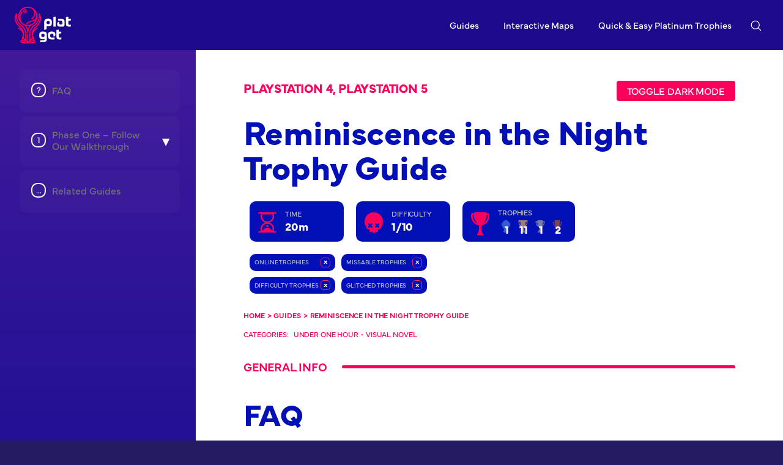

--- FILE ---
content_type: text/html; charset=UTF-8
request_url: https://platget.com/guides/reminiscence-in-the-night-trophy-guide/
body_size: 30073
content:
<!DOCTYPE html><html lang="en-US"><head><script>var __ezHttpConsent={setByCat:function(src,tagType,attributes,category,force,customSetScriptFn=null){var setScript=function(){if(force||window.ezTcfConsent[category]){if(typeof customSetScriptFn==='function'){customSetScriptFn();}else{var scriptElement=document.createElement(tagType);scriptElement.src=src;attributes.forEach(function(attr){for(var key in attr){if(attr.hasOwnProperty(key)){scriptElement.setAttribute(key,attr[key]);}}});var firstScript=document.getElementsByTagName(tagType)[0];firstScript.parentNode.insertBefore(scriptElement,firstScript);}}};if(force||(window.ezTcfConsent&&window.ezTcfConsent.loaded)){setScript();}else if(typeof getEzConsentData==="function"){getEzConsentData().then(function(ezTcfConsent){if(ezTcfConsent&&ezTcfConsent.loaded){setScript();}else{console.error("cannot get ez consent data");force=true;setScript();}});}else{force=true;setScript();console.error("getEzConsentData is not a function");}},};</script>
<script>var ezTcfConsent=window.ezTcfConsent?window.ezTcfConsent:{loaded:false,store_info:false,develop_and_improve_services:false,measure_ad_performance:false,measure_content_performance:false,select_basic_ads:false,create_ad_profile:false,select_personalized_ads:false,create_content_profile:false,select_personalized_content:false,understand_audiences:false,use_limited_data_to_select_content:false,};function getEzConsentData(){return new Promise(function(resolve){document.addEventListener("ezConsentEvent",function(event){var ezTcfConsent=event.detail.ezTcfConsent;resolve(ezTcfConsent);});});}</script>
<script>if(typeof _setEzCookies!=='function'){function _setEzCookies(ezConsentData){var cookies=window.ezCookieQueue;for(var i=0;i<cookies.length;i++){var cookie=cookies[i];if(ezConsentData&&ezConsentData.loaded&&ezConsentData[cookie.tcfCategory]){document.cookie=cookie.name+"="+cookie.value;}}}}
window.ezCookieQueue=window.ezCookieQueue||[];if(typeof addEzCookies!=='function'){function addEzCookies(arr){window.ezCookieQueue=[...window.ezCookieQueue,...arr];}}
addEzCookies([{name:"ezoab_237271",value:"mod13-c; Path=/; Domain=platget.com; Max-Age=7200",tcfCategory:"store_info",isEzoic:"true",},{name:"ezosuibasgeneris-1",value:"b0964d36-1ca1-43ce-60c8-a2602214954e; Path=/; Domain=platget.com; Expires=Fri, 29 Jan 2027 04:07:58 UTC; Secure; SameSite=None",tcfCategory:"understand_audiences",isEzoic:"true",}]);if(window.ezTcfConsent&&window.ezTcfConsent.loaded){_setEzCookies(window.ezTcfConsent);}else if(typeof getEzConsentData==="function"){getEzConsentData().then(function(ezTcfConsent){if(ezTcfConsent&&ezTcfConsent.loaded){_setEzCookies(window.ezTcfConsent);}else{console.error("cannot get ez consent data");_setEzCookies(window.ezTcfConsent);}});}else{console.error("getEzConsentData is not a function");_setEzCookies(window.ezTcfConsent);}</script><script type="text/javascript" data-ezscrex='false' data-cfasync='false'>window._ezaq = Object.assign({"edge_cache_status":13,"edge_response_time":121,"url":"https://platget.com/guides/reminiscence-in-the-night-trophy-guide/"}, typeof window._ezaq !== "undefined" ? window._ezaq : {});</script><script type="text/javascript" data-ezscrex='false' data-cfasync='false'>window._ezaq = Object.assign({"ab_test_id":"mod13-c"}, typeof window._ezaq !== "undefined" ? window._ezaq : {});window.__ez=window.__ez||{};window.__ez.tf={};</script><script type="text/javascript" data-ezscrex='false' data-cfasync='false'>window.ezDisableAds = true;</script><script src="https://cmp.gatekeeperconsent.com/min.js" async></script>
<script data-ezscrex='false' data-cfasync='false' data-pagespeed-no-defer>var __ez=__ez||{};__ez.stms=Date.now();__ez.evt={};__ez.script={};__ez.ck=__ez.ck||{};__ez.template={};__ez.template.isOrig=true;window.__ezScriptHost="//www.ezojs.com";__ez.queue=__ez.queue||function(){var e=0,i=0,t=[],n=!1,o=[],r=[],s=!0,a=function(e,i,n,o,r,s,a){var l=arguments.length>7&&void 0!==arguments[7]?arguments[7]:window,d=this;this.name=e,this.funcName=i,this.parameters=null===n?null:w(n)?n:[n],this.isBlock=o,this.blockedBy=r,this.deleteWhenComplete=s,this.isError=!1,this.isComplete=!1,this.isInitialized=!1,this.proceedIfError=a,this.fWindow=l,this.isTimeDelay=!1,this.process=function(){f("... func = "+e),d.isInitialized=!0,d.isComplete=!0,f("... func.apply: "+e);var i=d.funcName.split("."),n=null,o=this.fWindow||window;i.length>3||(n=3===i.length?o[i[0]][i[1]][i[2]]:2===i.length?o[i[0]][i[1]]:o[d.funcName]),null!=n&&n.apply(null,this.parameters),!0===d.deleteWhenComplete&&delete t[e],!0===d.isBlock&&(f("----- F'D: "+d.name),m())}},l=function(e,i,t,n,o,r,s){var a=arguments.length>7&&void 0!==arguments[7]?arguments[7]:window,l=this;this.name=e,this.path=i,this.async=o,this.defer=r,this.isBlock=t,this.blockedBy=n,this.isInitialized=!1,this.isError=!1,this.isComplete=!1,this.proceedIfError=s,this.fWindow=a,this.isTimeDelay=!1,this.isPath=function(e){return"/"===e[0]&&"/"!==e[1]},this.getSrc=function(e){return void 0!==window.__ezScriptHost&&this.isPath(e)&&"banger.js"!==this.name?window.__ezScriptHost+e:e},this.process=function(){l.isInitialized=!0,f("... file = "+e);var i=this.fWindow?this.fWindow.document:document,t=i.createElement("script");t.src=this.getSrc(this.path),!0===o?t.async=!0:!0===r&&(t.defer=!0),t.onerror=function(){var e={url:window.location.href,name:l.name,path:l.path,user_agent:window.navigator.userAgent};"undefined"!=typeof _ezaq&&(e.pageview_id=_ezaq.page_view_id);var i=encodeURIComponent(JSON.stringify(e)),t=new XMLHttpRequest;t.open("GET","//g.ezoic.net/ezqlog?d="+i,!0),t.send(),f("----- ERR'D: "+l.name),l.isError=!0,!0===l.isBlock&&m()},t.onreadystatechange=t.onload=function(){var e=t.readyState;f("----- F'D: "+l.name),e&&!/loaded|complete/.test(e)||(l.isComplete=!0,!0===l.isBlock&&m())},i.getElementsByTagName("head")[0].appendChild(t)}},d=function(e,i){this.name=e,this.path="",this.async=!1,this.defer=!1,this.isBlock=!1,this.blockedBy=[],this.isInitialized=!0,this.isError=!1,this.isComplete=i,this.proceedIfError=!1,this.isTimeDelay=!1,this.process=function(){}};function c(e,i,n,s,a,d,c,u,f){var m=new l(e,i,n,s,a,d,c,f);!0===u?o[e]=m:r[e]=m,t[e]=m,h(m)}function h(e){!0!==u(e)&&0!=s&&e.process()}function u(e){if(!0===e.isTimeDelay&&!1===n)return f(e.name+" blocked = TIME DELAY!"),!0;if(w(e.blockedBy))for(var i=0;i<e.blockedBy.length;i++){var o=e.blockedBy[i];if(!1===t.hasOwnProperty(o))return f(e.name+" blocked = "+o),!0;if(!0===e.proceedIfError&&!0===t[o].isError)return!1;if(!1===t[o].isComplete)return f(e.name+" blocked = "+o),!0}return!1}function f(e){var i=window.location.href,t=new RegExp("[?&]ezq=([^&#]*)","i").exec(i);"1"===(t?t[1]:null)&&console.debug(e)}function m(){++e>200||(f("let's go"),p(o),p(r))}function p(e){for(var i in e)if(!1!==e.hasOwnProperty(i)){var t=e[i];!0===t.isComplete||u(t)||!0===t.isInitialized||!0===t.isError?!0===t.isError?f(t.name+": error"):!0===t.isComplete?f(t.name+": complete already"):!0===t.isInitialized&&f(t.name+": initialized already"):t.process()}}function w(e){return"[object Array]"==Object.prototype.toString.call(e)}return window.addEventListener("load",(function(){setTimeout((function(){n=!0,f("TDELAY -----"),m()}),5e3)}),!1),{addFile:c,addFileOnce:function(e,i,n,o,r,s,a,l,d){t[e]||c(e,i,n,o,r,s,a,l,d)},addDelayFile:function(e,i){var n=new l(e,i,!1,[],!1,!1,!0);n.isTimeDelay=!0,f(e+" ...  FILE! TDELAY"),r[e]=n,t[e]=n,h(n)},addFunc:function(e,n,s,l,d,c,u,f,m,p){!0===c&&(e=e+"_"+i++);var w=new a(e,n,s,l,d,u,f,p);!0===m?o[e]=w:r[e]=w,t[e]=w,h(w)},addDelayFunc:function(e,i,n){var o=new a(e,i,n,!1,[],!0,!0);o.isTimeDelay=!0,f(e+" ...  FUNCTION! TDELAY"),r[e]=o,t[e]=o,h(o)},items:t,processAll:m,setallowLoad:function(e){s=e},markLoaded:function(e){if(e&&0!==e.length){if(e in t){var i=t[e];!0===i.isComplete?f(i.name+" "+e+": error loaded duplicate"):(i.isComplete=!0,i.isInitialized=!0)}else t[e]=new d(e,!0);f("markLoaded dummyfile: "+t[e].name)}},logWhatsBlocked:function(){for(var e in t)!1!==t.hasOwnProperty(e)&&u(t[e])}}}();__ez.evt.add=function(e,t,n){e.addEventListener?e.addEventListener(t,n,!1):e.attachEvent?e.attachEvent("on"+t,n):e["on"+t]=n()},__ez.evt.remove=function(e,t,n){e.removeEventListener?e.removeEventListener(t,n,!1):e.detachEvent?e.detachEvent("on"+t,n):delete e["on"+t]};__ez.script.add=function(e){var t=document.createElement("script");t.src=e,t.async=!0,t.type="text/javascript",document.getElementsByTagName("head")[0].appendChild(t)};__ez.dot=__ez.dot||{};__ez.queue.addFileOnce('/detroitchicago/boise.js', '/detroitchicago/boise.js?gcb=195-1&cb=5', true, [], true, false, true, false);__ez.queue.addFileOnce('/parsonsmaize/abilene.js', '/parsonsmaize/abilene.js?gcb=195-1&cb=e80eca0cdb', true, [], true, false, true, false);__ez.queue.addFileOnce('/parsonsmaize/mulvane.js', '/parsonsmaize/mulvane.js?gcb=195-1&cb=e75e48eec0', true, ['/parsonsmaize/abilene.js'], true, false, true, false);__ez.queue.addFileOnce('/detroitchicago/birmingham.js', '/detroitchicago/birmingham.js?gcb=195-1&cb=539c47377c', true, ['/parsonsmaize/abilene.js'], true, false, true, false);</script>
<script type="text/javascript">var _ez_send_requests_through_ezoic = true;</script>
<script data-ezscrex="false" type="text/javascript" data-cfasync="false">window._ezaq = Object.assign({"ad_cache_level":0,"adpicker_placement_cnt":0,"ai_placeholder_cache_level":0,"ai_placeholder_placement_cnt":-1,"domain":"platget.com","domain_id":237271,"ezcache_level":2,"ezcache_skip_code":0,"has_bad_image":0,"has_bad_words":0,"is_sitespeed":0,"lt_cache_level":0,"publish_date":"2021-10-28","response_size":157617,"response_size_orig":151738,"response_time_orig":94,"template_id":5,"url":"https://platget.com/guides/reminiscence-in-the-night-trophy-guide/","word_count":0,"worst_bad_word_level":0}, typeof window._ezaq !== "undefined" ? window._ezaq : {});__ez.queue.markLoaded('ezaqBaseReady');</script>
<script type='text/javascript' data-ezscrex='false' data-cfasync='false'>
window.ezAnalyticsStatic = true;
window._ez_send_requests_through_ezoic = true;
function analyticsAddScript(script) {
	var ezDynamic = document.createElement('script');
	ezDynamic.type = 'text/javascript';
	ezDynamic.innerHTML = script;
	document.head.appendChild(ezDynamic);
}
function getCookiesWithPrefix() {
    var allCookies = document.cookie.split(';');
    var cookiesWithPrefix = {};

    for (var i = 0; i < allCookies.length; i++) {
        var cookie = allCookies[i].trim();

        for (var j = 0; j < arguments.length; j++) {
            var prefix = arguments[j];
            if (cookie.indexOf(prefix) === 0) {
                var cookieParts = cookie.split('=');
                var cookieName = cookieParts[0];
                var cookieValue = cookieParts.slice(1).join('=');
                cookiesWithPrefix[cookieName] = decodeURIComponent(cookieValue);
                break; // Once matched, no need to check other prefixes
            }
        }
    }

    return cookiesWithPrefix;
}
function productAnalytics() {
	var d = {"pr":[6],"omd5":"81a6150541898d04def3b23d470ba782","nar":"risk score"};
	d.u = _ezaq.url;
	d.p = _ezaq.page_view_id;
	d.v = _ezaq.visit_uuid;
	d.ab = _ezaq.ab_test_id;
	d.e = JSON.stringify(_ezaq);
	d.ref = document.referrer;
	d.c = getCookiesWithPrefix('active_template', 'ez', 'lp_');
	if(typeof ez_utmParams !== 'undefined') {
		d.utm = ez_utmParams;
	}

	var dataText = JSON.stringify(d);
	var xhr = new XMLHttpRequest();
	xhr.open('POST','//g.ezoic.net/ezais/analytics?cb=1', true);
	xhr.onload = function () {
		if (xhr.status!=200) {
            return;
		}

        if(document.readyState !== 'loading') {
            analyticsAddScript(xhr.response);
            return;
        }

        var eventFunc = function() {
            if(document.readyState === 'loading') {
                return;
            }
            document.removeEventListener('readystatechange', eventFunc, false);
            analyticsAddScript(xhr.response);
        };

        document.addEventListener('readystatechange', eventFunc, false);
	};
	xhr.setRequestHeader('Content-Type','text/plain');
	xhr.send(dataText);
}
__ez.queue.addFunc("productAnalytics", "productAnalytics", null, true, ['ezaqBaseReady'], false, false, false, true);
</script><base href="https://platget.com/guides/reminiscence-in-the-night-trophy-guide/"/>
	<!-- Global site tag (gtag.js) - Google Analytics -->
	<script async="" src="https://www.googletagmanager.com/gtag/js?id=G-CKTLYCLY35"></script>
	<script>
	  window.dataLayer = window.dataLayer || [];
	  function gtag(){dataLayer.push(arguments);}
	  gtag('js', new Date());

	  gtag('config', 'G-CKTLYCLY35');
	</script>
	<link rel="profile" href="https://gmpg.org/xfn/11"/>
	<link rel="stylesheet" href="https://use.typekit.net/sfu2arw.css"/>
	<!--<script src="https://unpkg.com/masonry-layout@4/dist/masonry.pkgd.min.js"></script>-->
	<meta name="robots" content="index, follow, max-image-preview:large, max-snippet:-1, max-video-preview:-1"/>
<meta name="viewport" content="width=device-width, initial-scale=1"/>
	<!-- This site is optimized with the Yoast SEO plugin v23.5 - https://yoast.com/wordpress/plugins/seo/ -->
	<title>Reminiscence in the Night Guide &amp; Walkthrough (PS4 &amp; PS5)</title>
	<meta name="description" content="A Reminiscence in the Night Trophy Guide &amp; Walkthrough. How to get all Reminiscence trophies in the Night on PS4 &amp; PS5 in under 20 minutes."/>
	<link rel="canonical" href="https://platget.com/guides/reminiscence-in-the-night-trophy-guide/"/>
	<meta property="og:locale" content="en_US"/>
	<meta property="og:type" content="article"/>
	<meta property="og:title" content="Reminiscence in the Night Guide &amp; Walkthrough (PS4 &amp; PS5)"/>
	<meta property="og:description" content="A Reminiscence in the Night Trophy Guide &amp; Walkthrough. How to get all Reminiscence trophies in the Night on PS4 &amp; PS5 in under 20 minutes."/>
	<meta property="og:url" content="https://platget.com/guides/reminiscence-in-the-night-trophy-guide/"/>
	<meta property="og:site_name" content="PlatGet | PlayStation Platinum Trophy/Achievement Guides, Tips &amp; More"/>
	<meta property="article:modified_time" content="2022-12-30T13:43:24+00:00"/>
	<meta property="og:image" content="https://platget.com/wp-content/uploads/2021/10/reminisence-in-the-night.png"/>
	<meta property="og:image:width" content="800"/>
	<meta property="og:image:height" content="1139"/>
	<meta property="og:image:type" content="image/png"/>
	<meta name="twitter:card" content="summary_large_image"/>
	<meta name="twitter:label1" content="Est. reading time"/>
	<meta name="twitter:data1" content="10 minutes"/>
	<script type="application/ld+json" class="yoast-schema-graph">{"@context":"https://schema.org","@graph":[{"@type":"WebPage","@id":"https://platget.com/guides/reminiscence-in-the-night-trophy-guide/","url":"https://platget.com/guides/reminiscence-in-the-night-trophy-guide/","name":"Reminiscence in the Night Guide & Walkthrough (PS4 & PS5)","isPartOf":{"@id":"https://platget.com/#website"},"primaryImageOfPage":{"@id":"https://platget.com/guides/reminiscence-in-the-night-trophy-guide/#primaryimage"},"image":{"@id":"https://platget.com/guides/reminiscence-in-the-night-trophy-guide/#primaryimage"},"thumbnailUrl":"https://platget.com/wp-content/uploads/2021/10/reminisence-in-the-night.png","datePublished":"2021-10-28T14:27:58+00:00","dateModified":"2022-12-30T13:43:24+00:00","description":"A Reminiscence in the Night Trophy Guide & Walkthrough. How to get all Reminiscence trophies in the Night on PS4 & PS5 in under 20 minutes.","breadcrumb":{"@id":"https://platget.com/guides/reminiscence-in-the-night-trophy-guide/#breadcrumb"},"inLanguage":"en-US","potentialAction":[{"@type":"ReadAction","target":["https://platget.com/guides/reminiscence-in-the-night-trophy-guide/"]}]},{"@type":"ImageObject","inLanguage":"en-US","@id":"https://platget.com/guides/reminiscence-in-the-night-trophy-guide/#primaryimage","url":"https://platget.com/wp-content/uploads/2021/10/reminisence-in-the-night.png","contentUrl":"https://platget.com/wp-content/uploads/2021/10/reminisence-in-the-night.png","width":800,"height":1139},{"@type":"BreadcrumbList","@id":"https://platget.com/guides/reminiscence-in-the-night-trophy-guide/#breadcrumb","itemListElement":[{"@type":"ListItem","position":1,"name":"Home","item":"https://platget.com/"},{"@type":"ListItem","position":2,"name":"Reminiscence in the Night Trophy Guide"}]},{"@type":"WebSite","@id":"https://platget.com/#website","url":"https://platget.com/","name":"PlatGet | PlayStation Platinum Trophy/Achievement Guides, Tips &amp; More","description":"Browse our selection of comprehensive PlayStation Trophy Guides","publisher":{"@id":"https://platget.com/#organization"},"potentialAction":[{"@type":"SearchAction","target":{"@type":"EntryPoint","urlTemplate":"https://platget.com/?s={search_term_string}"},"query-input":{"@type":"PropertyValueSpecification","valueRequired":true,"valueName":"search_term_string"}}],"inLanguage":"en-US"},{"@type":"Organization","@id":"https://platget.com/#organization","name":"PlatGet","url":"https://platget.com/","logo":{"@type":"ImageObject","inLanguage":"en-US","@id":"https://platget.com/#/schema/logo/image/","url":"https://platget.com/wp-content/uploads/2022/12/PlatGet-Logo-2023.svg","contentUrl":"https://platget.com/wp-content/uploads/2022/12/PlatGet-Logo-2023.svg","width":"1024","height":"1024","caption":"PlatGet"},"image":{"@id":"https://platget.com/#/schema/logo/image/"}}]}</script>
	<!-- / Yoast SEO plugin. -->


<link rel="dns-prefetch" href="//unpkg.com"/>
<script>
window._wpemojiSettings = {"baseUrl":"https:\/\/s.w.org\/images\/core\/emoji\/14.0.0\/72x72\/","ext":".png","svgUrl":"https:\/\/s.w.org\/images\/core\/emoji\/14.0.0\/svg\/","svgExt":".svg","source":{"concatemoji":"https:\/\/platget.com\/wp-includes\/js\/wp-emoji-release.min.js?ver=6.4.2"}};
/*! This file is auto-generated */
!function(i,n){var o,s,e;function c(e){try{var t={supportTests:e,timestamp:(new Date).valueOf()};sessionStorage.setItem(o,JSON.stringify(t))}catch(e){}}function p(e,t,n){e.clearRect(0,0,e.canvas.width,e.canvas.height),e.fillText(t,0,0);var t=new Uint32Array(e.getImageData(0,0,e.canvas.width,e.canvas.height).data),r=(e.clearRect(0,0,e.canvas.width,e.canvas.height),e.fillText(n,0,0),new Uint32Array(e.getImageData(0,0,e.canvas.width,e.canvas.height).data));return t.every(function(e,t){return e===r[t]})}function u(e,t,n){switch(t){case"flag":return n(e,"\ud83c\udff3\ufe0f\u200d\u26a7\ufe0f","\ud83c\udff3\ufe0f\u200b\u26a7\ufe0f")?!1:!n(e,"\ud83c\uddfa\ud83c\uddf3","\ud83c\uddfa\u200b\ud83c\uddf3")&&!n(e,"\ud83c\udff4\udb40\udc67\udb40\udc62\udb40\udc65\udb40\udc6e\udb40\udc67\udb40\udc7f","\ud83c\udff4\u200b\udb40\udc67\u200b\udb40\udc62\u200b\udb40\udc65\u200b\udb40\udc6e\u200b\udb40\udc67\u200b\udb40\udc7f");case"emoji":return!n(e,"\ud83e\udef1\ud83c\udffb\u200d\ud83e\udef2\ud83c\udfff","\ud83e\udef1\ud83c\udffb\u200b\ud83e\udef2\ud83c\udfff")}return!1}function f(e,t,n){var r="undefined"!=typeof WorkerGlobalScope&&self instanceof WorkerGlobalScope?new OffscreenCanvas(300,150):i.createElement("canvas"),a=r.getContext("2d",{willReadFrequently:!0}),o=(a.textBaseline="top",a.font="600 32px Arial",{});return e.forEach(function(e){o[e]=t(a,e,n)}),o}function t(e){var t=i.createElement("script");t.src=e,t.defer=!0,i.head.appendChild(t)}"undefined"!=typeof Promise&&(o="wpEmojiSettingsSupports",s=["flag","emoji"],n.supports={everything:!0,everythingExceptFlag:!0},e=new Promise(function(e){i.addEventListener("DOMContentLoaded",e,{once:!0})}),new Promise(function(t){var n=function(){try{var e=JSON.parse(sessionStorage.getItem(o));if("object"==typeof e&&"number"==typeof e.timestamp&&(new Date).valueOf()<e.timestamp+604800&&"object"==typeof e.supportTests)return e.supportTests}catch(e){}return null}();if(!n){if("undefined"!=typeof Worker&&"undefined"!=typeof OffscreenCanvas&&"undefined"!=typeof URL&&URL.createObjectURL&&"undefined"!=typeof Blob)try{var e="postMessage("+f.toString()+"("+[JSON.stringify(s),u.toString(),p.toString()].join(",")+"));",r=new Blob([e],{type:"text/javascript"}),a=new Worker(URL.createObjectURL(r),{name:"wpTestEmojiSupports"});return void(a.onmessage=function(e){c(n=e.data),a.terminate(),t(n)})}catch(e){}c(n=f(s,u,p))}t(n)}).then(function(e){for(var t in e)n.supports[t]=e[t],n.supports.everything=n.supports.everything&&n.supports[t],"flag"!==t&&(n.supports.everythingExceptFlag=n.supports.everythingExceptFlag&&n.supports[t]);n.supports.everythingExceptFlag=n.supports.everythingExceptFlag&&!n.supports.flag,n.DOMReady=!1,n.readyCallback=function(){n.DOMReady=!0}}).then(function(){return e}).then(function(){var e;n.supports.everything||(n.readyCallback(),(e=n.source||{}).concatemoji?t(e.concatemoji):e.wpemoji&&e.twemoji&&(t(e.twemoji),t(e.wpemoji)))}))}((window,document),window._wpemojiSettings);
</script>
<style id="wp-emoji-styles-inline-css">

	img.wp-smiley, img.emoji {
		display: inline !important;
		border: none !important;
		box-shadow: none !important;
		height: 1em !important;
		width: 1em !important;
		margin: 0 0.07em !important;
		vertical-align: -0.1em !important;
		background: none !important;
		padding: 0 !important;
	}
</style>
<link rel="stylesheet" id="wp-block-library-css" href="https://platget.com/wp-includes/css/dist/block-library/style.min.css?ver=6.4.2" media="all"/>
<style id="classic-theme-styles-inline-css">
/*! This file is auto-generated */
.wp-block-button__link{color:#fff;background-color:#32373c;border-radius:9999px;box-shadow:none;text-decoration:none;padding:calc(.667em + 2px) calc(1.333em + 2px);font-size:1.125em}.wp-block-file__button{background:#32373c;color:#fff;text-decoration:none}
</style>
<style id="global-styles-inline-css">
body{--wp--preset--color--black: #000000;--wp--preset--color--cyan-bluish-gray: #abb8c3;--wp--preset--color--white: var(----white);--wp--preset--color--pale-pink: #f78da7;--wp--preset--color--vivid-red: #cf2e2e;--wp--preset--color--luminous-vivid-orange: #ff6900;--wp--preset--color--luminous-vivid-amber: #fcb900;--wp--preset--color--light-green-cyan: #7bdcb5;--wp--preset--color--vivid-green-cyan: #00d084;--wp--preset--color--pale-cyan-blue: #8ed1fc;--wp--preset--color--vivid-cyan-blue: #0693e3;--wp--preset--color--vivid-purple: #9b51e0;--wp--preset--color--sidebar-bright: var(----sidebar-bright);--wp--preset--color--gray: var(----gray);--wp--preset--color--dark-gray: var(----dark-gray);--wp--preset--color--blue: var(----blue);--wp--preset--color--nav-bgd: var(----nav-bgd);--wp--preset--color--navy: var(----navy);--wp--preset--color--global-background: var(----global-background);--wp--preset--color--platget-blue: var(----platget-blue);--wp--preset--color--platget: var(----platget);--wp--preset--gradient--vivid-cyan-blue-to-vivid-purple: linear-gradient(135deg,rgba(6,147,227,1) 0%,rgb(155,81,224) 100%);--wp--preset--gradient--light-green-cyan-to-vivid-green-cyan: linear-gradient(135deg,rgb(122,220,180) 0%,rgb(0,208,130) 100%);--wp--preset--gradient--luminous-vivid-amber-to-luminous-vivid-orange: linear-gradient(135deg,rgba(252,185,0,1) 0%,rgba(255,105,0,1) 100%);--wp--preset--gradient--luminous-vivid-orange-to-vivid-red: linear-gradient(135deg,rgba(255,105,0,1) 0%,rgb(207,46,46) 100%);--wp--preset--gradient--very-light-gray-to-cyan-bluish-gray: linear-gradient(135deg,rgb(238,238,238) 0%,rgb(169,184,195) 100%);--wp--preset--gradient--cool-to-warm-spectrum: linear-gradient(135deg,rgb(74,234,220) 0%,rgb(151,120,209) 20%,rgb(207,42,186) 40%,rgb(238,44,130) 60%,rgb(251,105,98) 80%,rgb(254,248,76) 100%);--wp--preset--gradient--blush-light-purple: linear-gradient(135deg,rgb(255,206,236) 0%,rgb(152,150,240) 100%);--wp--preset--gradient--blush-bordeaux: linear-gradient(135deg,rgb(254,205,165) 0%,rgb(254,45,45) 50%,rgb(107,0,62) 100%);--wp--preset--gradient--luminous-dusk: linear-gradient(135deg,rgb(255,203,112) 0%,rgb(199,81,192) 50%,rgb(65,88,208) 100%);--wp--preset--gradient--pale-ocean: linear-gradient(135deg,rgb(255,245,203) 0%,rgb(182,227,212) 50%,rgb(51,167,181) 100%);--wp--preset--gradient--electric-grass: linear-gradient(135deg,rgb(202,248,128) 0%,rgb(113,206,126) 100%);--wp--preset--gradient--midnight: linear-gradient(135deg,rgb(2,3,129) 0%,rgb(40,116,252) 100%);--wp--preset--font-size--small: 13px;--wp--preset--font-size--medium: 20px;--wp--preset--font-size--large: 36px;--wp--preset--font-size--x-large: 42px;--wp--preset--spacing--20: 0.44rem;--wp--preset--spacing--30: 0.67rem;--wp--preset--spacing--40: 1rem;--wp--preset--spacing--50: 1.5rem;--wp--preset--spacing--60: 2.25rem;--wp--preset--spacing--70: 3.38rem;--wp--preset--spacing--80: 5.06rem;--wp--preset--shadow--natural: 6px 6px 9px rgba(0, 0, 0, 0.2);--wp--preset--shadow--deep: 12px 12px 50px rgba(0, 0, 0, 0.4);--wp--preset--shadow--sharp: 6px 6px 0px rgba(0, 0, 0, 0.2);--wp--preset--shadow--outlined: 6px 6px 0px -3px rgba(255, 255, 255, 1), 6px 6px rgba(0, 0, 0, 1);--wp--preset--shadow--crisp: 6px 6px 0px rgba(0, 0, 0, 1);}:where(.is-layout-flex){gap: 0.5em;}:where(.is-layout-grid){gap: 0.5em;}body .is-layout-flow > .alignleft{float: left;margin-inline-start: 0;margin-inline-end: 2em;}body .is-layout-flow > .alignright{float: right;margin-inline-start: 2em;margin-inline-end: 0;}body .is-layout-flow > .aligncenter{margin-left: auto !important;margin-right: auto !important;}body .is-layout-constrained > .alignleft{float: left;margin-inline-start: 0;margin-inline-end: 2em;}body .is-layout-constrained > .alignright{float: right;margin-inline-start: 2em;margin-inline-end: 0;}body .is-layout-constrained > .aligncenter{margin-left: auto !important;margin-right: auto !important;}body .is-layout-constrained > :where(:not(.alignleft):not(.alignright):not(.alignfull)){max-width: var(--wp--style--global--content-size);margin-left: auto !important;margin-right: auto !important;}body .is-layout-constrained > .alignwide{max-width: var(--wp--style--global--wide-size);}body .is-layout-flex{display: flex;}body .is-layout-flex{flex-wrap: wrap;align-items: center;}body .is-layout-flex > *{margin: 0;}body .is-layout-grid{display: grid;}body .is-layout-grid > *{margin: 0;}:where(.wp-block-columns.is-layout-flex){gap: 2em;}:where(.wp-block-columns.is-layout-grid){gap: 2em;}:where(.wp-block-post-template.is-layout-flex){gap: 1.25em;}:where(.wp-block-post-template.is-layout-grid){gap: 1.25em;}.has-black-color{color: var(--wp--preset--color--black) !important;}.has-cyan-bluish-gray-color{color: var(--wp--preset--color--cyan-bluish-gray) !important;}.has-white-color{color: var(--wp--preset--color--white) !important;}.has-pale-pink-color{color: var(--wp--preset--color--pale-pink) !important;}.has-vivid-red-color{color: var(--wp--preset--color--vivid-red) !important;}.has-luminous-vivid-orange-color{color: var(--wp--preset--color--luminous-vivid-orange) !important;}.has-luminous-vivid-amber-color{color: var(--wp--preset--color--luminous-vivid-amber) !important;}.has-light-green-cyan-color{color: var(--wp--preset--color--light-green-cyan) !important;}.has-vivid-green-cyan-color{color: var(--wp--preset--color--vivid-green-cyan) !important;}.has-pale-cyan-blue-color{color: var(--wp--preset--color--pale-cyan-blue) !important;}.has-vivid-cyan-blue-color{color: var(--wp--preset--color--vivid-cyan-blue) !important;}.has-vivid-purple-color{color: var(--wp--preset--color--vivid-purple) !important;}.has-black-background-color{background-color: var(--wp--preset--color--black) !important;}.has-cyan-bluish-gray-background-color{background-color: var(--wp--preset--color--cyan-bluish-gray) !important;}.has-white-background-color{background-color: var(--wp--preset--color--white) !important;}.has-pale-pink-background-color{background-color: var(--wp--preset--color--pale-pink) !important;}.has-vivid-red-background-color{background-color: var(--wp--preset--color--vivid-red) !important;}.has-luminous-vivid-orange-background-color{background-color: var(--wp--preset--color--luminous-vivid-orange) !important;}.has-luminous-vivid-amber-background-color{background-color: var(--wp--preset--color--luminous-vivid-amber) !important;}.has-light-green-cyan-background-color{background-color: var(--wp--preset--color--light-green-cyan) !important;}.has-vivid-green-cyan-background-color{background-color: var(--wp--preset--color--vivid-green-cyan) !important;}.has-pale-cyan-blue-background-color{background-color: var(--wp--preset--color--pale-cyan-blue) !important;}.has-vivid-cyan-blue-background-color{background-color: var(--wp--preset--color--vivid-cyan-blue) !important;}.has-vivid-purple-background-color{background-color: var(--wp--preset--color--vivid-purple) !important;}.has-black-border-color{border-color: var(--wp--preset--color--black) !important;}.has-cyan-bluish-gray-border-color{border-color: var(--wp--preset--color--cyan-bluish-gray) !important;}.has-white-border-color{border-color: var(--wp--preset--color--white) !important;}.has-pale-pink-border-color{border-color: var(--wp--preset--color--pale-pink) !important;}.has-vivid-red-border-color{border-color: var(--wp--preset--color--vivid-red) !important;}.has-luminous-vivid-orange-border-color{border-color: var(--wp--preset--color--luminous-vivid-orange) !important;}.has-luminous-vivid-amber-border-color{border-color: var(--wp--preset--color--luminous-vivid-amber) !important;}.has-light-green-cyan-border-color{border-color: var(--wp--preset--color--light-green-cyan) !important;}.has-vivid-green-cyan-border-color{border-color: var(--wp--preset--color--vivid-green-cyan) !important;}.has-pale-cyan-blue-border-color{border-color: var(--wp--preset--color--pale-cyan-blue) !important;}.has-vivid-cyan-blue-border-color{border-color: var(--wp--preset--color--vivid-cyan-blue) !important;}.has-vivid-purple-border-color{border-color: var(--wp--preset--color--vivid-purple) !important;}.has-vivid-cyan-blue-to-vivid-purple-gradient-background{background: var(--wp--preset--gradient--vivid-cyan-blue-to-vivid-purple) !important;}.has-light-green-cyan-to-vivid-green-cyan-gradient-background{background: var(--wp--preset--gradient--light-green-cyan-to-vivid-green-cyan) !important;}.has-luminous-vivid-amber-to-luminous-vivid-orange-gradient-background{background: var(--wp--preset--gradient--luminous-vivid-amber-to-luminous-vivid-orange) !important;}.has-luminous-vivid-orange-to-vivid-red-gradient-background{background: var(--wp--preset--gradient--luminous-vivid-orange-to-vivid-red) !important;}.has-very-light-gray-to-cyan-bluish-gray-gradient-background{background: var(--wp--preset--gradient--very-light-gray-to-cyan-bluish-gray) !important;}.has-cool-to-warm-spectrum-gradient-background{background: var(--wp--preset--gradient--cool-to-warm-spectrum) !important;}.has-blush-light-purple-gradient-background{background: var(--wp--preset--gradient--blush-light-purple) !important;}.has-blush-bordeaux-gradient-background{background: var(--wp--preset--gradient--blush-bordeaux) !important;}.has-luminous-dusk-gradient-background{background: var(--wp--preset--gradient--luminous-dusk) !important;}.has-pale-ocean-gradient-background{background: var(--wp--preset--gradient--pale-ocean) !important;}.has-electric-grass-gradient-background{background: var(--wp--preset--gradient--electric-grass) !important;}.has-midnight-gradient-background{background: var(--wp--preset--gradient--midnight) !important;}.has-small-font-size{font-size: var(--wp--preset--font-size--small) !important;}.has-medium-font-size{font-size: var(--wp--preset--font-size--medium) !important;}.has-large-font-size{font-size: var(--wp--preset--font-size--large) !important;}.has-x-large-font-size{font-size: var(--wp--preset--font-size--x-large) !important;}
.wp-block-navigation a:where(:not(.wp-element-button)){color: inherit;}
:where(.wp-block-post-template.is-layout-flex){gap: 1.25em;}:where(.wp-block-post-template.is-layout-grid){gap: 1.25em;}
:where(.wp-block-columns.is-layout-flex){gap: 2em;}:where(.wp-block-columns.is-layout-grid){gap: 2em;}
.wp-block-pullquote{font-size: 1.5em;line-height: 1.6;}
</style>
<link rel="stylesheet" id="generate-style-css" href="https://platget.com/wp-content/themes/generatepress/assets/css/all.min.css?ver=3.3.1" media="all"/>
<style id="generate-style-inline-css">
@media (max-width: 989px){.main-navigation .menu-toggle,.main-navigation .mobile-bar-items,.sidebar-nav-mobile:not(#sticky-placeholder){display:block;}.main-navigation ul,.gen-sidebar-nav{display:none;}[class*="nav-float-"] .site-header .inside-header > *{float:none;clear:both;}}
.dynamic-author-image-rounded{border-radius:100%;}.dynamic-featured-image, .dynamic-author-image{vertical-align:middle;}.one-container.blog .dynamic-content-template:not(:last-child), .one-container.archive .dynamic-content-template:not(:last-child){padding-bottom:0px;}.dynamic-entry-excerpt > p:last-child{margin-bottom:0px;}
</style>
<link rel="stylesheet" id="chld_thm_cfg_parent-css" href="https://platget.com/wp-content/themes/generatepress/style.css?ver=6.4.2" media="all"/>
<link rel="stylesheet" id="leaflet-css-css" href="https://unpkg.com/leaflet@1.7.1/dist/leaflet.css?ver=1.7.1" media="all"/>
<link rel="stylesheet" id="generate-font-icons-css" href="https://platget.com/wp-content/themes/generatepress/assets/css/components/font-icons.min.css?ver=3.3.1" media="all"/>
<link rel="stylesheet" id="generatepress-dynamic-css" href="https://platget.com/wp-content/uploads/generatepress/style.min.css?ver=1721973499" media="all"/>
<link rel="stylesheet" id="generate-child-css" href="https://platget.com/wp-content/themes/platget-theme/style.css?ver=2.4.2.1592039661" media="all"/>
<link rel="stylesheet" id="generate-navigation-branding-css" href="https://platget.com/wp-content/plugins/gp-premium/menu-plus/functions/css/navigation-branding.min.css?ver=2.3.2" media="all"/>
<style id="generate-navigation-branding-inline-css">
.main-navigation .sticky-navigation-logo, .main-navigation.navigation-stick .site-logo:not(.mobile-header-logo){display:none;}.main-navigation.navigation-stick .sticky-navigation-logo{display:block;}.navigation-branding img, .site-logo.mobile-header-logo img{height:60px;width:auto;}.navigation-branding .main-title{line-height:60px;}@media (max-width: 1110px){#site-navigation .navigation-branding, #sticky-navigation .navigation-branding{margin-left:10px;}}@media (max-width: 989px){.main-navigation:not(.slideout-navigation) .main-nav{-ms-flex:0 0 100%;flex:0 0 100%;}.main-navigation:not(.slideout-navigation) .inside-navigation{-ms-flex-wrap:wrap;flex-wrap:wrap;display:-webkit-box;display:-ms-flexbox;display:flex;}.nav-aligned-center .navigation-branding, .nav-aligned-left .navigation-branding{margin-right:auto;}.nav-aligned-center  .main-navigation.has-branding:not(.slideout-navigation) .inside-navigation .main-nav,.nav-aligned-center  .main-navigation.has-sticky-branding.navigation-stick .inside-navigation .main-nav,.nav-aligned-left  .main-navigation.has-branding:not(.slideout-navigation) .inside-navigation .main-nav,.nav-aligned-left  .main-navigation.has-sticky-branding.navigation-stick .inside-navigation .main-nav{margin-right:0px;}}
</style>
<script src="https://platget.com/wp-includes/js/jquery/jquery.min.js?ver=3.7.1" id="jquery-core-js"></script>
<script src="https://platget.com/wp-includes/js/jquery/jquery-migrate.min.js?ver=3.4.1" id="jquery-migrate-js"></script>
<link rel="https://api.w.org/" href="https://platget.com/wp-json/"/><link rel="alternate" type="application/json" href="https://platget.com/wp-json/wp/v2/guides/27604"/><link rel="alternate" type="application/json+oembed" href="https://platget.com/wp-json/oembed/1.0/embed?url=https%3A%2F%2Fplatget.com%2Fguides%2Freminiscence-in-the-night-trophy-guide%2F"/>
<link rel="alternate" type="text/xml+oembed" href="https://platget.com/wp-json/oembed/1.0/embed?url=https%3A%2F%2Fplatget.com%2Fguides%2Freminiscence-in-the-night-trophy-guide%2F&amp;format=xml"/>
<link rel="pingback" href="https://platget.com/xmlrpc.php"/>
<style>.recentcomments a{display:inline !important;padding:0 !important;margin:0 !important;}</style><link rel="icon" href="https://platget.com/wp-content/uploads/2022/12/PlatGet-icon.svg" sizes="32x32"/>
<link rel="icon" href="https://platget.com/wp-content/uploads/2022/12/PlatGet-icon.svg" sizes="192x192"/>
<link rel="apple-touch-icon" href="https://platget.com/wp-content/uploads/2022/12/PlatGet-icon.svg"/>
<meta name="msapplication-TileImage" content="https://platget.com/wp-content/uploads/2022/12/PlatGet-icon.svg"/>
		<style id="wp-custom-css">
			/*  G L O B A L  */
html{
	font-family: mundial !important;
}
#page.container{
	max-width:100%;
}
#content.site-content{
	padding: 0;
}
#content .guide-container{
	overflow:clip;
}
#content .guide-container > .guide-content{
	width: calc(100% - 320px);
}
section{
	position:relative;
}
section .container, footer .container{
	max-width: 1160px;
	margin: auto;
	padding: 0 24px;
}
.flex-row{
	display:flex;
	justify-content:space-between;
}
.flex-half{
	width:calc(50% - 27.5px)
}
.flex-1-3{
	width:calc(33.3% - 18px);
}
.flex-2-3{
	width:calc(66.6% - 18px);
}
.flex-2-5{
	width:calc(40% - 18px);
}
.flex-3-5{
	width:calc(60% - 18px);
}
.faux-bg-img {
	height: 100%;
	width: 100%;
	position: absolute;
	top: 50%;
	left: 50%;
	transform: translate(-50%, -50%);
	overflow: hidden;
	transition: all .3s;
}
.faux-bg-img img{
	position: absolute;
	width: 100%;
	height: 100%;
	top: 50%;
	left: 50%;
	transform: translate(-50%, -50%) !important;
	object-fit: cover;
}
.pnk-sep{
	width: 149px;
	height: 7px;
background: var(--hihglight) 0% 0% no-repeat padding-box;
background: #FA025C 0% 0% no-repeat padding-box;
border-radius: 4px;
opacity: 1;
	margin-bottom: 36px;
}
h2{
	font: normal normal bold 50px/57px Mundial;
letter-spacing: -0.5px;
	color:#fff;
}
.ptgt-btn{
	background:#FA025C;
	color:#fff;
	padding: 18px 32px 22px;
	border-radius: 10px;
	text-align:center;
	font: normal normal bold 20px/23px Mundial;
}
.all-caps{
	text-transform: uppercase;
}
::-webkit-scrollbar {
  width: 12px;
}
::-webkit-scrollbar-track {
  background: var(----global-background);
}
::-webkit-scrollbar-thumb {
  background: var(----platget);
	border-radius: 10px;
	border:2px solid var(----nav-bgd)
}
::-webkit-scrollbar-thumb:hover {
  background: var(----blue);
}

/*  H E A D E R  */
nav{
	background:#1B0B8C !important;
	z-index: 999;
	position:relative;
}
.inside-navigation.grid-container{
	max-width: 100%;
	padding: 11px 24px;
}
.site-logo .header-image{
	width:92px;
	padding: 0;
}
nav .menu-item{
	font: normal normal normal 16px/18px Mundial;
letter-spacing: 0px;
color: #FFFFFF;
}
.inside-navigation .search-form{
	height: 100%;
}
.inside-navigation .navigation-search input[type="search"]{
	height: 100%;
	background: rgba(255,255,255,0.5);
	color: #fff;
	font: normal normal 100 18px/21px Mundial;
letter-spacing: 0.18px;
	backdrop-filter: blur(28px);
-webkit-backdrop-filter: blur(28px);
}
@media only screen and (max-width:1180px){
	#content .guide-container > .guide-content{
	width: 100%;
}
}

/*  H E R O  */
#hero{
	background: #241B64;
	border:0;
	color:#fff;
	font: normal normal 100 18px/21px Mundial;
	letter-spacing: 0.18px;
}
#heroContent{
	height: 100%;
	max-width: 1160px;
	margin: auto;
	padding: 106px 24px 0;
}
#heroContent p{
	max-width: 760px;
	margin-bottom: 72px;
}
#heroContent ol{
	max-width: 760px;
}
#heroContent .hero-title-tag{
	font: normal normal bold 20px/23px Mundial;
	letter-spacing: -0.2px;
	color: #FA025C;
	text-transform: uppercase;
	margin-bottom: 12px;
}
.hero-title{
	font: normal normal bold 60px/69px Mundial;
letter-spacing: -0.6px;
	padding-bottom:24px;
	margin: 0;
	color: #fff;
	max-width: 760px;
}
.container{
	background:transparent !important;
}
.breadcrumbs{
	font: normal normal normal 12px/15px Mundial;
	letter-spacing: -0.12px;
	color: #FA025C;
	display: flex;
	margin-bottom: 16px;
	flex-wrap:wrap;
}
.breadcrumbs .crumb-sep{
	padding: 0 4px;
}
.crumb.current{
	margin: 0 !important;
}
#heroContent .page-intro p{
	font: normal normal 100 18px/21px Mundial;
	letter-spacing: 0.18px;
	color: #FFFFFF;
	margin:0 0 18px;
	text-align: justify;
}

/*  G U I D E S  */
#guides{
	background: #241B64;
}
#guides .trophy-guides.grid{
	display:flex;
	flex-wrap: wrap;
	margin: auto;
	justify-content: space-between;
	max-width: 1360px;
	padding: 18px 0 48px;
}
#guides .grid-item.guide{
	width:331px;
	min-height: 440px;
	border: 1px solid #FA025C;
	margin: 100px 0 0;
	position:relative;
	border-radius: 15px;
}
#guides .trophy-guide.grid-item-img {
	width: 306px;
	height: 436px;
	margin: 12.5px;
	margin-top:-80px;
	transition: all .3s;
	position:relative;
	overflow:hidden;
	border-radius:10px;
}
#guides .grid-item-img {
	width: 306px;
	height: 396px;
	margin: 12.5px;
	margin-top:-40px;
	transition: all .3s;
	position:relative;
	overflow:hidden;
	border-radius:10px;
}
#guides .guide.grid-item:hover .grid-item-img{
	margin-top: -90px;
	transform: scale(1.02);
	margin-bottom: 22.5px;
}
.grid-item-title{
	display:flex;
	flex-direction:column;
	color: #fff;
	padding: 0 18px 24px;
	margin: 0;
	font: normal normal 600 20px/23px Mundial;
	letter-spacing: -0.2px;
	color: #FFFFFF;
}
.grid-item-type{
	font: normal normal 200 20px/23px Mundial;
	letter-spacing: -0.2px;
}
@media only screen and (max-width: 1140px){
	#guides .trophy-guides.grid{
		max-width: 680px;
	}
}
@media only screen and (max-width: 989px){
	#guides .grid-item.guide{
		width: 264px;
		min-height: 320px;
	}
	#guides .trophy-guide.grid-item-img{
		width: 240px;
		height: 342px;
	}
	.grid-item-title{
		font-size: 16px;
	}
	.grid-item-type{
		font-size: 12px;
	}
}
@media only screen and (max-width:600px){
	#guides .trophy-guides.grid{
		justify-content:center;
	}
}
/* G U I D E S  L I S T I N G */
#guides.listings .grid-item.guide{
	width:246px;
	min-height: 334px;
	border: 1px solid #FA025C;
	margin: 55px 0 0;
	position:relative;
	border-radius: 15px;
}
#guides.listings .trophy-guide.grid-item-img {
	width: 228px;
	height: 325px;
	margin: 8px;
	margin-top:-55px;
}
#guides.listings .guide.grid-item-img {
	width: 228px;
	height: 262px;
	margin: 8px;
	margin-top:8px;
	position: relative;
}
#guides.listings .guide.grid-item-img:before{
	background: rgb(0,0,0);
background: linear-gradient(0deg, rgba(0,0,0,1) 0%, rgba(0,0,0,0) 100%);
	position: absolute;
	content: '';
	display: block;
	top: 40%;
	bottom: 0;
	right: 0;
	left: 0;
	z-index: 1;
}
#guides.listings .guide.grid-item:hover .trophy-guide.grid-item-img{
	margin-top: -60px;
	transform: scale(1.01);
	margin-bottom: 13px;
}
#guides.listings .guide.grid-item:hover .guide.grid-item-img{
	margin-top: 3px;
	transform: scale(1.01);
	margin-bottom: 13px;
}
.wp-pagenavi{
	font: normal normal medium 25px/31px Quicksand;
	letter-spacing: -0.25px;
	color: #FFFFFF;
	display:flex;
	justify-content:flex-end;
	margin-bottom: 36px;
}
.wp-pagenavi a, .wp-pagenavi span{
	width: 42px;
	height: 42px;
	display:inline-flex;
	text-align: center;
	color:#fff;
	justify-content:center;
	align-items:center;
	margin: 3px;
	border-radius: 10px;
}
.wp-pagenavi span.current{
	background:#FA025C;
}
.wp-pagenavi span.extend{
	opacity: 0.4;
}
.wp-pagenavi .nextpostslink, .wp-pagenavi .previouspostslink, .wp-pagenavi .first, .wp-pagenavi .last{
	background: rgba(255, 255, 255, 0.1)
}
@media only screen and (max-width: 767px){
	#guides.listings .grid-item.guide{
		margin-top: 50px;
	}
	.guide-titletag{
		font-size: 14px !important;
	}
}

/* B L O G  P O S T S */
#posts{
	background: #241B64;
}
#posts .trophy-guides.grid{
	display:flex;
	flex-wrap: wrap;
	margin: auto;
	justify-content: space-between;
	max-width: 1360px;
	padding: 18px 0 48px;
}
#posts .grid-item.post{
	width:331px;
	min-height: unset;
	border: 1px solid #fff;
	margin: 60px 0 0;
	position:relative;
	border-radius: 15px;
}
#posts .grid-item-img {
	width: 306px;
	height: 240px;
	margin: 12.5px;
	margin-top:-40px;
	transition: all .3s;
	position:relative;
	overflow:hidden;
	border-radius:10px;
}
#posts .post.grid-item:hover .grid-item-img{
	margin-top: -45px;
	transform: scale(1.02);
	margin-bottom: 17.5px;
}
@media only screen and (max-width: 1140px){
	#posts .trophy-guides.grid{
		max-width: 680px;
	}
}
@media only screen and (max-width: 989px){
	#posts .grid-item.post{
		width: 264px;
	}
	#posts .grid-item-img{
		width: 240px;
		height: 342px;
	}
	.grid-item-title{
		font-size: 16px;
	}
	.grid-item-type{
		font-size: 12px;
	}
}
@media only screen and (max-width:600px){
	#posts .trophy-guides.grid{
		justify-content:center;
	}
}

/* B L O G  L I S T I N G */
#posts.listings .grid-item.post{
	width:268px;
	border: 1px solid #fff;
	margin: 75px 0 0;
	position:relative;
	border-radius: 15px;
}
#posts.listings .grid-item-img {
	width: 252px;
	height: 200px;
	margin: 8px;
	margin-top:-35px;
}
#guides.listings .guide.grid-item:hover .grid-item-img{
	margin-top: -40px;
	transform: scale(1.01);
	margin-bottom: 15px;
}
.wp-pagenavi{
	font: normal normal medium 25px/31px Quicksand;
	letter-spacing: -0.25px;
	color: #FFFFFF;
	display:flex;
	justify-content:flex-end;
	margin-bottom: 36px;
}
.wp-pagenavi a, .wp-pagenavi span{
	width: 42px;
	height: 42px;
	display:inline-flex;
	text-align: center;
	color:#fff;
	justify-content:center;
	align-items:center;
	margin: 3px;
	border-radius: 10px;
}
.wp-pagenavi span.current{
	background:#FA025C;
}
.wp-pagenavi span.extend{
	opacity: 0.4;
}
.wp-pagenavi .nextpostslink, .wp-pagenavi .previouspostslink, .wp-pagenavi .first, .wp-pagenavi .last{
	background: rgba(255, 255, 255, 0.1)
}
@media only screen and (max-width: 767px){
	#guides.listings .grid-item.guide{
		margin-top: 50px;
	}
}


/*  A B O U T  */
.home-about{
	padding:72px 0 106px;
}
.player-1, .player-2{
	color:#fff;
	font: italic normal 300 18px/21px Mundial;
	letter-spacing: -0.18px;
}
.player-1 h3, .player-2 h3{
	font: normal normal bold 72px/1.4 Mundial;
letter-spacing: 0px;
	-webkit-text-stroke-width: 2px;
  -webkit-text-stroke-color: #FA025C;
	color: transparent;
}
.player-1 .flex-row, .player-2 .flex-row{
	background: #030FB7;
	border-radius: 10px;
	justify-content: space-between;
}
.player-1 .flex-row{
	padding: 76px 20px 40px 40px;
	margin-top: -64px;
}
.player-2 .flex-row{
	padding: 40px 20px 76px 40px;
	margin-bottom: -64px;
}
.about-id{
	background: rgba(255,255,255,0.1) 0% 0% no-repeat padding-box;
border-radius: 21px;
backdrop-filter: blur(28px);
-webkit-backdrop-filter: blur(28px);
	padding: 50px 11px;
	width: auto;
	min-width: 160px;
	margin-left: 24px;
	margin-bottom: -80px;
}
.player-2 .about-id{
	margin-bottom: unset;
	margin-top: -80px;
}
.about-img{
	width:100px;
	margin: auto;
}
.about-name{
	margin: 0;
	text-transform: uppercase;
	text-align: center;
	font: italic normal 300 33px/38px mundial;
	letter-spacing: -0.33px;
}
@media only screen and (max-width: 1140px){
	.home-about .container > .flex-row{
		flex-direction: column;
	}
	.home-about .player-1, .home-about .player-2{
		width: 100%;
		max-width: 640px;
		margin: auto;
		margin-bottom: 36px;
	}
	.home-about .player-2{
		display: flex;
		flex-direction: column-reverse;
	}
	.home-about .about-id{
		margin: 0;
	}
	.player-1 h3, .player-2 h3{
		font: normal normal bold 46px/1.4 Mundial;
		z-index: 2;
	}
	.player-1 .flex-row, .player-2 .flex-row{
		padding: 54px 18px 30px 40px;
		margin-top: -48px;
	}
	
}
@media only screen and (max-width: 767px){
	.player-1 .flex-row, .player-2 .flex-row{
		padding: 40px 24px;;
		flex-direction: column-reverse;
	}
	.player-1 .about-id, .player-2 .about-id{
		padding: 8px 16px;
		margin-bottom: 14px;
	}
	.about-bio{
		width: 100%;
	}
	.about-name{
		font-size: 18px;
		line-height: 1.4
	}
}
@media only screen and (max-width: 464px){
	.player-1 h3, .player-2 h3{
		font: normal normal bold 32px/1.4 Mundial;
		
    -webkit-text-stroke-width: 1px;
	}
	.player-1 .flex-row, .player-2 .flex-row{
		padding: 54px 18px 30px 40px;
		margin-top: -36px;
	}
}

/*  S U P P O R T  */
.home-support{
	padding-bottom: 76px;
}
.support-link{
	position:relative;
	width:calc(33.3% - 24px);
	overflow: hidden;
	margin:0 12px;
	height:420px;
	border-radius: 15px;
	background: rgba(0,0,0,0.6);
	padding: 17px 15px;
	display:flex;
	flex-direction:column;
	justify-content:flex-end;
}
.support-link .faux-bg-img{
	z-index:-1;
}
.support-link:nth-of-type(odd){
	margin-top: 40px;
}
.support-copy p{
	font: normal normal 100 18px/21px Mundial;
letter-spacing: 0.18px;
color: #FFFFFF;
	margin-bottom:36px;
}
.support-links{
	display:flex;
}
.support-link .ptgt-btn{
	padding: 8px 12px 10px;
	margin-bottom:0;
}
.support-info{
	opacity:0;
	transition: all .3s;
	color:#fff;
	height: 0;
	font: normal normal 100 15px/17px Mundial;
letter-spacing: 0.15px;
color: #FFFFFF;
	margin: 0;
}
.support-link:hover .support-info{
	opacity: 1;
	color:#fff;
	height: 320px;
}
.support-link h3{
	font: normal normal bold 20px/23px Mundial;
letter-spacing: -0.2px;
color: #FFFFFF;
}
.support-link:hover .faux-bg-img{
	transform:translate(-50%, -50%)  scale(1.1);
}
@media only screen and (max-width: 1140px){
	.home-support .flex-row{
		flex-direction: column;
	}
	.home-support .flex-2-5, .home-support .flex-3-5{
		width: 100%;
	}
	.home-support .support-copy .emoji{
		display: none !important;
	}
}
@media only screen and (max-width: 989px){
	.support-info{
		height: auto;
		opacity: 1;
		margin-bottom: 24px;
	}
	.support-link:hover .support-info{
		height: auto;
	}
}
@media only screen and (max-width: 767px){
	.support-links{
		display: flex;
		flex-direction: column;
		position: relative;
	}
	.support-link{
		width: auto;
		margin: 0 24px 24px 0 !important;
	}
	.support-link:nth-of-type(even){
		width: auto;
		margin: 0 0 24px 24px !important;
	}
}



/*  F O O T E R  */
footer{
	background:#1B0B8C;
	position: relative;
}
footer .faux-bg-img{
	z-index: 0;
}
footer .container{
	padding-top:96px;
	padding-bottom:54px;
	position: relative;
	z-index: 1;
}
.foot-logo img{
	width: 142px;
}
.nordVPNtile{
	width:140px;
	height:140px;
	margin-right: 36px;
	overflow: hidden;
	border-radius: 10px;
}
footer .flex-3-5{
	display:flex;
	flex-direction:row;
	justify-content:space-between;
}
footer .foot-guides{
	min-width: 320px;
	max-width: 560px;
}
footer .foot-title{
	font: normal normal 600 23px/26px Mundial;
	letter-spacing: -0.23px;
	color: #FA025C;
	margin-bottom: 18px;
}
.foot-guides-list{
	display: flex;
	flex-direction:column;
}
.foot-guides-list a{
	font: normal normal normal 17px/19px Mundial;
letter-spacing: -0.17px;
color: #BEBEC0;
	margin-bottom: 12px;
}
.socket{
	margin-top: 74px;
	font: normal normal normal 17px/19px Mundial;
letter-spacing: -0.17px;
	color:#BEBEC0;
}
.footmenu{
	display: flex;
	flex-direction: row;
}
.footmenu a{
	color:#BEBEC0;
	padding-left:12px;
	display:flex;
	align-items:center;
	flex-direction:row;
}
.footmenu a:before{
	width: 6px;
	height: 6px;
	background: #FA025C;
	display:inline-block;
	content:'';
	border-radius: 6px;
	margin-right: 12px;
}
.socket-right a:first-child:before{
	display:none;
}

@media only screen and (max-width: 989px){
	footer .container{
		padding-top:38px;
		padding-bottom:36px;
	}
	.nordVPNtile{
		margin-right: 0;
		margin-bottom:16px;
		width: 74px;
		height: 74px;
	}
	#footer .flex-3-5{
		text-align: right;
		flex-direction: column;
		align-items: flex-end;
	}
}
@media only screen and (max-width: 646px){
	.foot-guides-list a{
		font-size: 14px;
		margin-bottom: 7px;
	}
	footer .socket{
		flex-direction: column-reverse;
		align-items: center;
		margin-top: 30px;
	}
	footer .socket-right{
		margin-bottom: 10px;
	}
}


/* G U I D E */
.guide-container{
	display:flex;
	background: #fff;
}
.guide-sidebar{
	position:relative;
	width: 320px;
	transition: all .3s;
}
.guide-sidebar .sidebar-menu{
	position: sticky;
	background: transparent linear-gradient(180deg, #411A9B 0%, #1F0F93 100%) 0% 0% no-repeat padding-box;
	height: calc(100vh - 56px);
	top:0;
	padding: 32px 18px 24px 32px;
	display:block;
	width: 270px;
	display: flex;
	flex-direction: column;
}
.guide-sidebar .sidebar-nav{
	overflow-y: scroll;
	margin-bottom: 24px;
	flex: 1;
	padding-right: 8px;
}
.guide-sidebar ::-webkit-scrollbar {
  width: 8px;
}
.guide-sidebar ::-webkit-scrollbar-track {
	background:transparent;
	border-radius: 10px;
}
.guide-sidebar:hover ::-webkit-scrollbar {
  width: 8px;
}
.guide-sidebar:hover ::-webkit-scrollbar-track {
  background: var(----global-background);
}
.guide-sidebar ::-webkit-scrollbar-thumb {
	border:2px solid transparent;
}
.sidebar-navmenu{
	list-style: none;
	margin: 0;
}
.sidebar-navmenu .lwptoc{
	margin: 0;
}
.sidebar-navmenu .lwptoc_i{
	padding: 0;
	width: auto;
}
.sidebar-logo{
	padding: 0 0 24px;
	display:block;
}
.sidebar-logo img{
	width:92px;
	padding: 0;
}
.lwptoc_items > .lwptoc_itemWrap > .lwptoc_item a{
	display: flex;
}
.sidebar-navitem a, .lwptoc_items > .lwptoc_itemWrap > .lwptoc_item a .lwptoc_item_label{
	padding: 20px 24px 24px 18px !important;
	text-align: left !important;
	font: normal normal normal 16px/19px Mundial !important;
	border-radius: 10px !important;
	display: flex;
	align-items: center;
	background: rgba(255,255,255,0.02);
	margin-bottom: 5px;
	flex: 1;
}
.sidebar-navitem a:hover, .lwptoc_items > .lwptoc_itemWrap > .lwptoc_item a:hover .lwptoc_item_label{
	background: #FA025C;
	color:#fff;
}
.sidebar-navmenu a{
	color:#707070;
}
.lwptoc_items > ul.lwptoc_itemWrap, .sidebar-navmenu{
	counter-reset: sidenav;
}
.lwptoc_items > ul.lwptoc_itemWrap > li.lwptoc_item, .sidebar-navitem.phase{
	counter-increment: sidenav;
}
.lwptoc_items > .lwptoc_itemWrap > .lwptoc_item > a > .lwptoc_item_label:before, .sidebar-navitem.phase > a:before{
	content:counter(sidenav);
}
.sidebar-navitem a:before, .lwptoc_items > .lwptoc_itemWrap > .lwptoc_item > a > .lwptoc_item_label:before{
	line-height: 0;
	border: 2px solid #fff;
	border-radius: 10px;
	min-width: 20px;
	padding: 9px 0 11px;
	display: block;
	text-align: center;
	margin-right: 10px;
	color:#fff;
	font-size: 14px !important;
}
.sidebar-navitem.faq a:before{
	content:'?';
}
.sidebar-navitem.platget a:before{
	content:'!';
}
.sidebar-navitem.additional a:before{
	content:'+';
	padding: 10px 0 13px;
}
.sidebar-navitem.related a:before{
	content:'...';
}
.sidebar-navitem.discussion a:before{
	content:'☲';
	padding: 7px 0 12px;
}
.sidebar-navitem a{
	border: 1px solid transparent;
}
.lwptoc_itemWrap .child .child, .lwptoc_itemWrap .child .lwptoc_itemWrap, .sidebar-navitem.phase .phase-subnav{
	display: none;
}
.lwptoc_itemWrap .child.open .child, .lwptoc_itemWrap .child.open .lwptoc_itemWrap, .sidebar-navitem.phase.open .phase-subnav{
	display: block;
}
.lwptoc_itemWrap > .child.open, .sidebar-navitem.open{
	border: 1px solid var(----platget);
	border-radius: 12px;
}
.sidebar-navitem ul{
	list-style: none;
}
.lwptoc_item.child, .navitem.phase .phase-subnav{
	position: relative;
	border: 1px solid transparent;
	border-radius: 12px;
	margin: 0 !important;
}
.lwptoc_items > .lwptoc_itemWrap > .lwptoc_item.child > a > .lwptoc_item_label, .sidebar-navitem.phase > a{
	padding-right: 44px !important;
	position: relative;
}
.lwptoc_items > .lwptoc_itemWrap > .lwptoc_item.child > a > .lwptoc_item_label:after, .sidebar-navitem.phase > a:after{
	content:"▼";
	color: #fff;
	position: absolute;
	right: 22px;
	top: 50%;
	transform: translate(50%, -50%);
	font-size: 16px;
	transition: all .3s;
	cursor: pointer;
	font-family: system-ui;
}
.lwptoc_items > .lwptoc_itemWrap > .lwptoc_item.child.open > a > .lwptoc_item_label:after, .sidebar-navitem.phase.open > a:after{
	transform: translate(50%, -50%) rotate(180deg);
}
.guide-sidebar .lwptoc_itemWrap .lwptoc_itemWrap .lwptoc_item a .lwptoc_item_label, .phase-subnav a{
	font: normal normal 300 16px/18px Mundial !important;
	padding: 0 14px 14px 24px !important;
	margin-bottom: 1px;
	background: transparent;
}
.phase-subnav a{
	padding: 9px 14px 14px 24px !important;
}
.guide-sidebar .lwptoc_itemWrap .lwptoc_itemWrap .lwptoc_itemWrap .lwptoc_item a .lwptoc_item_label, .phase-subnav .trophygroup-subnav .sidebar-subnavitem a{
	font: normal normal 200 15px/17px Mundial !important;
}
.guide-sidebar .lwptoc_itemWrap .lwptoc_itemWrap, .phase-subnav, .trophygroup-subnav{
	border-left: 1px solid var(----platget);
	margin: 0 0 0 5px !important;
	border-radius: 10px;
}
.sidebar-mobile-control-wrap{
	position:absolute;
	right: 0px;
	top: 180px;
	z-index: 3;
	transform: translatex(50%);
	display: none;
	justify-content: center;
	z-index: 99999999;
}
.sidebar-mobile-control-wrap .sidebar-mobile-control{
	padding: 5px 10px;
	border-radius: 10px 10px 0 0;
	display: block;
	width: 120px;
	text-align: center;
	cursor: pointer;
}
.sidebar-mobile-control-wrap .sidebar-hide{
	transform:translatex(50%)rotate(-90deg);
	background: var(----blue);
	color:var(----platget);
	margin-right: 18px;
}
.sidebar-mobile-control-wrap .sidebar-show{
	margin-left: 18px;
	transform: translatex(-50%)rotate(90deg);
	background: var(----platget);
	color: var(----blue);
	opacity: 0.6;
}
.nordLinkSmall img{
	border-radius: 10px;
	width: 254px;
}
.guide-titletag{
	font: normal normal bold 20px/23px Mundial;
	letter-spacing: -0.2px;
	color: #FA025C;
	text-transform:uppercase;
	margin-top: 50px;
}
.guide-content .container{
	padding: 0 78px;
	max-width: 100%;
}
.guide-title{
	font: normal normal bold 55px/57px Mundial;
letter-spacing: -0.55px;
color: #030FB7;
	max-width: 680px;
}
.guide-row{
	display: flex;
	flex-wrap: wrap;
	margin-bottom: 18px;
}
.row-block.big{
	border-radius: 10px;
	margin: 10px;
	background: var(----blue);
	color:#fff;
	display: flex;
	padding: 11px 14px;
	align-items: center;
	min-width: 126px;
}
.row-block .icon{
	width: 30px;
	height: 30px;
	margin-right: 14px;
}
.row-block .block-name{
	font: normal normal normal 12px/15px Mundial;
	letter-spacing: -0.12px;
	color: #BEBEC0;
}
.row-block .block-value{
	font: normal normal bold 18px/1.4 Mundial;
	letter-spacing: -0.18px;
	color: #FFFFFF;
}
.row-block .trophy-case{
	display: flex;
}
.trophy-counter {
	position: relative;
	min-width: 24px;
	height: 20px;
	display: flex;
	justify-content: center;
	align-items: center;
	padding-top: 4px;
	z-index: 1;
	margin: 5px 2px 0;
}
.trophy-counter .icon{
	height: 20px;
	position: absolute;
	z-index: -1;
	display: flex;
	top: 0;
	left: -4px;
	opacity: 0.7;
}
.trophy-counter .icon img{
	flex: 0;
}
.row-block.grid{
	display: flex;
	margin: 5px;
	flex-wrap: wrap;
	width: 300px;
	min-height: 75px;
}
.row-block.small{
	border-radius: 10px;
	margin: 5px;
	background: var(----blue);
	color:#fff;
	display: flex;
	padding: 2px 8px;
	align-items: center;
	width: calc(50% - 26px);
	justify-content: space-between;
}
.row-block.small .block-name{
	font: normal normal normal 10px/15px Mundial;
letter-spacing: -0.1px;
color: #BEBEC0;
}
.row-block.small .crossed, .row-block.small .ticked{
	display: flex;
	justify-content: center;
	align-items: center;
	line-height: 1;
	padding-bottom: 1px;
	font-family:system-ui;
	font-size: 10px;
	border-radius: 5px;
	width: 14px;
	height: 13px;
}
.row-block.small .crossed{
	border: 1px solid #E5335F;
}
.row-block.small .ticked{
	background:rgba(255,255,255,0.3);
	border: 1px solid rgba(255,255,255,0);
}
.breadcrumbs{
	font: normal normal normal 12px/15px Mundial;
	letter-spacing: -0.12px;
	color: #FA025C;
}
.guide-separator{
	display: flex;
	width: 100%;
	align-items: center;
}
#guide-content p.separator-title, p.separator-title{
	font: normal normal 600 19px/22px Mundial;
	letter-spacing: -0.19px;
	color: #FA025C;
	text-transform: uppercase;
	padding-right: 24px;
	margin: 0;
}
.separator-bar{
	height: 5px;
	border-radius: 5px;
	flex: 1;
	background: var(----platget);
}
#faq h2{
	font: normal normal bold 50px/57px Mundial;
letter-spacing: -0.5px;
color: #030FB7;
	margin-top: 36px;
}
.faq-container{
	columns: 2;
	column-gap:67px;
	margin-bottom:46px;
}
.faq-q{
	font: italic normal 300 18px/1.3 Mundial;
	letter-spacing: -0.18px;
	color: #030FB7;
	margin-bottom: 4px;
}
.faq-a{
	font: normal normal bold 18px/1.3 Mundial;
letter-spacing: -0.18px;
color: #030FB7;
}
.supp-small.grid{
	background:var(----blue);
	color: #fff;
	display: flex;
	flex-wrap: wrap;
	padding: 15px 24px 17px;
	margin-bottom: 62px;
	border-radius: 10px;
}
.supp-small-title{
	margin: 0;
	font: normal normal 600 20px/1.4 Mundial;
letter-spacing: -0.2px;
color: #FFFFFF;
}
.supp-small .grid-item-title{
	padding: 0 5px;
	font: normal italic 100 20px/1.4 Mundial;
	letter-spacing: -0.2px;
	color: #FFFFFF;
	display: flex;
	flex-direction:row;
}
.supp-small a:last-child .grid-item-title:after{
	content:"";
}
.supp-small a .grid-item-title:after{
	content:"|";
	display: inline-block;
	color: #fff;
	padding-left: 10px;
}
.supp-small a:hover .grid-item-title{
	text-decoration: underline;
}
#guide-content .guide-separator{
	margin-bottom: 24px;
}
#guide-content h1, #guide-content h2, #guide-end h2{
	font: normal normal bold 50px/57px Mundial;
	letter-spacing: -0.5px;
	color: #030FB7;
	margin-bottom: 36px;
	margin-top: 24px;
}
#guide-content h3{
	font: normal normal bold 25px/29px Mundial;
	letter-spacing: -0.25px;
	color: #FA025C;
	text-transform: uppercase;
	margin-bottom: 36px;
	margin-top: 24px;
}
#guide-content h4{
	font: normal normal bold 25px/29px Mundial;
	letter-spacing: -0.25px;
	color: #241B64;
}
#guide-content h5, #guide-content h6{
	font: normal normal bold 25px/29px Mundial;
	letter-spacing: -0.25px;
	color: #241B64;
}
#guide-content p{
	font: normal normal 100 18px/21px Mundial;
	letter-spacing: 0.18px;
	color: #030FB7;
	margin-bottom: 18px;
}
#guide-content .wp-block-image{
	margin: 24px 0 36px;
	display: block;
	border-radius: 10px;
}
#guide-content img{
	display: block;
	border-radius: 10px;
}
#guide-content .wp-caption{
	width: auto !important;
	max-width: 100%;
}
#guide-content .wp-video{
	display: block;
	border-radius: 10px;
	overflow:hidden;
	margin: 24px 0 24px;
}
#guide-content figcaption, #guide-content figcaption, #guide-content .collectible-gallery-item p, #guide-content .trophy-gallery-item p{
	font: normal italic 100 16px/19px Mundial;
	letter-spacing: 0.18px;
	color: #030FB7;
	padding-top: 5px;
	text-align: left;
	margin-bottom: 0;
}
#guide-content .wp-block-gallery figcaption{
	font: normal italic 100 16px/19px Mundial;
	letter-spacing: 0.18px;
	color: #fff;
	padding-top: 5px;
	text-align: left;
	margin-bottom: 0;
	border-radius: 8px
}
#guide-content .trophy-gallery-item{
	position: relative;
}
#guide-content .trophy-gallery-item p{
	font: normal italic 100 16px/19px Mundial;
	letter-spacing: 0.18px;
	color: #fff;
	padding: 5px 10px;
	text-align: left;
	margin-bottom: 0;
	border-radius: 8px;
	position: absolute;
	bottom: 0;
}
#guide-content .trophy{
	margin: 36px 0;
}
#guide-content .trophy .trophy-content{
	display: flex;
	border-radius: 10px;
	background: var(----global-background);
	padding: 15px 24px;
	color: #fff;
}
#guide-content .trophy-content .trophy-img img{
	width: 72px;
	height: 72px;
	margin: -24px 0 0 0 !important;
	border-radius: 10px;
	background:rgba(0,0,0,0.1);
	backdrop-filter: blur(2px);
-webkit-backdrop-filter: blur(2px);
	padding: 3px;
}
#guide-content .trophy-content .trophy-details{
	flex:1;
	display: flex;
	flex-direction: column;
	padding-left: 22px;
}
#guide-content .trophy-title-container{
	display: flex;
	align-items: center;
}
#guide-content .trophy-title-container img{
	margin:0;
	height: 24px;
	width: auto;
	border-radius: 0;
}
#guide-content .trophy-title{
	font: normal normal bold 18px/1.3 Mundial;
	letter-spacing: -0.2px;
	color: #FFFFFF;
	text-transform: uppercase;
	padding-left: 8px;
	margin: 0;
}
#guide-content .trophy-description{
	font: normal normal 100 16px/21px Mundial;
	letter-spacing: 0.18px;
	color: #FFFFFF;
	margin-top: 4px;
	margin-bottom: 0;
}
#guide-content .trophy.classic-trophy .trophy-content{
	margin-bottom:24px;
}
#guide-content .trophy-tags{
	background: var(----blue);
	color:#fff;
	margin: 0 14px 24px;
	border-radius: 0 0 5px 5px;
	display: flex;
	padding: 0 28px;
	flex-wrap:wrap;
}
#guide-content .trophy-tags p.trophy-tag{
	color:#fff;
	padding: 16px 0;
	margin: 0;
	text-align: left;
font: normal normal bold 16px/15px Mundial;
	letter-spacing: -0.16px;
	color: #FFFFFF;
	text-transform: uppercase;
}
#guide-content .trophy-tags p.trophy-tag:after{
	content: '|';
	padding: 0 10px;
}
#guide-content .trophy-tags p.trophy-tag:last-of-type:after{
	content:'';
}
.spoiler{
	cursor: pointer;
}
.spoiler.show{
	cursor: unset;
}
.spoiler.show .spoiler-text{
	display:none;
}
.spoiler.show .spoiler-content{
	display: block !important;
}
.spoiler .spoiler-content{
	display: none !important;
}
.spoiler-text{
	background: var(----platget);
	padding: 12px 14px 14px;
	border-radius: 10px;
	font-size: 14px !important;
	display: flex;
	align-items: center;
}
.spoiler-text strong{
	font-size: 18px;
	padding-right: 10px;
}
.spoiler .spoiler-text:before{
	content: "!";
	line-height: 0;
	border: 2px solid var(----blue);
	border-radius: 10px;
	min-width: 23px;
	padding: 10px 0 13px;
	display: inline-block;
	text-align: center;
	margin-right: 10px;
	color:var(----blue);
	font-weight: 900;
}
#guide-content img.ds-btn{
	display: inline-block;
	margin: 0 2px;
	border-radius: 0;
}
#guide-content .wp-block-gallery img{
	margin: 0;
}
#guide-content table{
	border-radius: 10px;
	overflow: hidden;
}
#guide-content table th{
	background: var(----global-background);
	border: 1px solid var(----global-background);
	color: #fff;
	text-transform: uppercase;
	font-size: 11px;
}
#guide-content tr{
	background: #f2f2f2;
	color: var(----blue);
	border: 0px;
}
#guide-content tr td{
	border: 1px solid transparent;
	border-right: 2px solid rgba(0,0,0,0.1);
	font-size: 14px;
	padding: 5px 10px;
}
#guide-content tr:nth-of-type(odd){
	background: #ebebeb;
	color: var(----global-background);
}
#guide-content ol{
	margin-left: 18px;
	font: normal normal 600 18px/21px Mundial;
	letter-spacing: 0.18px;
}
#guide-content ol ::marker{
	color: var(----platget);
	font-weight:600;
}
#guide-content ul{
	list-style: none;
	margin-left: 18px;
	font: normal normal 100 18px/21px Mundial;
	letter-spacing: 0.18px;
	color: #030FB7;
}
#guide-content li{
	position: relative;
	padding-left: 14px;
	margin-bottom: 8px;
	font: normal normal 100 18px/21px Mundial;
}
#guide-content ul li:before{
	content:"■";
	height: 5px;
	padding:3.5px 4px 5px;
	border-radius:5px;
	border:1px solid var(----platget);
	font-size: 10px;
	color:var(----platget);
	margin-right: 10px;
	display: inline-flex;
	align-items: center;
	position: absolute;
	left: -10px;
	top: 5px;
}
.wp-block-gallery{
	margin-bottom: 36px;
	margin-top: 24px;
}
#guide-content .container{
	padding-bottom:36px;
}
#discussion{
	padding: 62px 0 24px;
}
.nordCTA-copy{
	max-width:640px;
	font: normal normal 300 18px/21px Mundial;
letter-spacing: -0.18px;
color: #FFFFFF;
	margin-bottom: 36px;
}
#nordCTA .ptgt-btn{
	display:inline-block;
}
#additional{
	padding: 64px 0 48px;
}
#additional .additional-grid{
	display: flex;
	flex-wrap: wrap;
	margin: 48px 0;
}
.grid-item.additional a{
	width: 296px;
	padding: 17px 24px;
	border-radius: 10px;
	display: flex;
	align-items: center;
	backdrop-filter: blur(30px);
-webkit-backdrop-filter: blur(30px);
	margin-right: 16px;
	margin-bottom: 16px;
	background: rgba(255,255,255,0.01);
}
.grid-item-icon{
	width: 52px;
	height: 52px;
}
.grid-item.additional .grid-item-title{
	padding-bottom: 8px;
	font: normal normal 600 20px/23px Mundial;
	letter-spacing: -0.2px;
	color: #FFFFFF;
}
.additional-bgd {
	height: 100%;
	width: 100%;
	position: absolute;
	top: 50%;
	left: 50%;
	transform: translate(-50%, -50%);
	overflow: hidden;
	transition: all .3s;
	z-index: -1;
	mix-blend-mode:luminosity;
}
.additional-bgd img{
	position: absolute;
	width: 100%;
	height: 100%;
	top: 50%;
	left: 50%;
	transform: translate(-50%, -50%) !important;
	object-fit: cover;
	z-index: -1;
	opacity: 0.43;
}
.guides-template-default #guides, .post-template-default #posts{
	padding: 64px 0 64px;
}
.guides-template-default #guides h2, .post-template-default #posts h2{
	margin-bottom: 0;
}
.guides-template-default #guides .grid-item.guide, .post-template-default #posts .grid-item.guide{
	margin-top: 45px;
}
.ptgt-btn-row{
	display:flex;
	justify-content: center;
	flex-wrap: wrap;
}
.ptgt-btn-row .ptgt-btn{
	margin: 5px 10px;
}
.trophy-menu{
	padding: 18px 24px;
	border-radius: 10px;
	background: var(----blue);
	margin-bottom: 36px;
}
#guide-content p.trophy-menu-title{
	font: normal normal 300 31px/35px Mundial;
	letter-spacing: -0.31px;
	color: #FFFFFF;
}
.trophy-menu-group{
	display: flex;
	flex-wrap: wrap;
}
.trophy-menu-group .trophy-menu-group-title{
	width: 100%;
	color:#fff !important;
	padding: 5px 10px;
	margin: 0 5px 5px !important;
}
.trophy-menu-grid .trophy-type img{
	height: 14px;
	width: 14px;
	border-radius: 0px;
	margin-right: 5px;
}
.trophy-menu-grid a{
	display: flex;
	color:#fff;
	align-items: center;
	margin: 0 5px;
	background: rgba(255,255,255,0.02);
	border-radius: 10px;
	padding: 5px 10px;
	margin: 0 5px 5px;
}
.trophy-menu-grid a:hover{
	background: var(----platget);
}
.trophy-screenshot{
	position:relative;
	padding: 20px;
	background: #fff;
	transform: rotate(2.5deg);
	box-shadow: 0 0 20px rgba(0,0,0,0.2);
	max-width: 860px;
	margin: 36px 0;
	 border: 1px solid rgba(0, 0, 0, .1);
	border-radius: 5px;
	width:calc(100% - 40px);
}
#guide-content .trophy-screenshot img{
	border-radius: 0;
	border: 1px solid rgba(0, 0, 0, .1);
	box-sizing: border-box;
	width: 100%;
}
#guide-content .trophy-screenshot .screenshot-container{
	position: relative !important;
}
#guide-content .trophy-screenshot .screenshot-container:before{
    content: "";
    position: absolute;
    top: 0;
    right: 0;
    bottom: 0;
    left: 0;
		z-index: 1;
    background: -webkit-gradient(linear, 0% 0%, 0% 100%, from(rgba(255, 255, 255, .15)), to(rgba(0, 0, 0, .25))), -webkit-gradient(linear, left top, right bottom, color-stop(0, rgba(255, 255, 255, 0)), color-stop(0.5, rgba(255, 255, 255, .1)), color-stop(0.501, rgba(255, 255, 255, 0)), color-stop(1, rgba(255, 255, 255, 0)));
    background: -moz-linear-gradient(top, rgba(255, 255, 255, .15), rgba(0, 0, 0, .25)), -moz-linear-gradient(left top, rgba(255, 255, 255, 0), rgba(255, 255, 255, .1) 50%, rgba(255, 255, 255, 0) 50%, rgba(255, 255, 255, 0));
    background: linear-gradient(top, rgba(255, 255, 255, .15), rgba(0, 0, 0, .25)), linear-gradient(left top, rgba(255, 255, 255, 0), rgba(255, 255, 255, .1) 50%, rgba(255, 255, 255, 0) 50%, rgba(255, 255, 255, 0));
}
.trophy-screenshot:after{
	content:'Trophy Screenshot';
	font: normal normal normal 16px/1.4 Mundial;
	text-transform: uppercase;
letter-spacing: 1px;
	color: var(----platget);
	display: block;
	text-align: center;
	padding: 14px 22px 0;
}
#guide-end{
	margin-bottom: 24px;
}
#guide-end h2{
	margin-bottom: 0;
}
.guide-end{
	color:#fff;
	font: italic normal 300 18px/21px Mundial;
	letter-spacing: -0.18px;
}
.guide-end .end-title{
	font: normal normal bold 120px/1.4 Mundial;
letter-spacing: 0px;
	-webkit-text-stroke-width: 2px;
  -webkit-text-stroke-color: #FA025C;
	color: transparent;
	text-align: right;
	margin: -60px 0 0;
}
.guide-end .flex-row{
	background: #030FB7;
	border-radius: 10px;
	justify-content: space-between;
	padding: 48px 20px 48px 40px;
	margin-top: -64px !important;
}
.end-img{
	background: rgba(255,255,255,0.1) 0% 0% no-repeat padding-box;
border-radius: 21px;
backdrop-filter: blur(28px);
-webkit-backdrop-filter: blur(28px);
	padding: 24px 12px;
	max-width: 160px;
	min-width: 100px;
	margin-left: 24px;
	margin-top: 80px;
	margin-bottom: -80px;
	height:120px;
	display: flex;
}
.end-copy p{
	margin-bottom: 16px;
	text-align: left;
	font: normal normal 300 18px/21px Mundial;
	letter-spacing: -0.18px;
	color: #FFFFFF;
}
.end-copy p.end-subtitle{
	font: normal normal 300 31px/35px Mundial;
	letter-spacing: -0.31px;
	color: #FFFFFF;
	margin-bottom: 24px;
}
.tick-icon{
	font-family: system-ui;
	font-size: 20px;
	font-weight: 300;
	display: inline-block;
	margin-right: 5px;
}
.tick-indicator .done{
	background: #E5335F 0% 0% no-repeat padding-box;
	border: 2px solid #E5335F;
	border-radius: 13px;
	opacity: 1;
	text-align: center;
	font: normal normal 600 16px/1  Mundial;
	letter-spacing: 0.16px;
	color: #FFFFFF;
	opacity: 1;
	padding: 5px 18px 6px;
	width: 160px;
	display: flex;
	align-items: center;
	margin-left: auto;
	cursor:pointer;
}
.tick-indicator .not-done{
	background: transparent;
	border: 2px solid #0417B0;
	border-radius: 13px;
	opacity: 1;
	text-align: center;
	font: normal normal 600 16px/18px Mundial;
	letter-spacing: 0.16px;
	color: #FFFFFF;
	opacity: 1;
	padding: 5px 18px 6px;
	width: 160px;
	display: block;
	margin-left: auto;
	display: flex;
	align-items: center;
	cursor:pointer;
}
.trophy-tracker input.tracker-box{
	position: absolute;
  opacity: 0;
  cursor: pointer;
  height: 0;
  width: 0;
}
.trophy-tracker .tick-indicator > span{
	display: none;
}
.trophy-tracker input ~ .tick-indicator .not-done{
	display: block;
}
.trophy-tracker input:checked ~ .tick-indicator .done{
	display: block;
}
.trophy-tracker input:checked ~ .tick-indicator .not-done{
	display: none;
}
.cumulative-counter{
	display: flex;
	background: rgba(255,255,255,0.19);
	border-radius: 13px;
	padding: 3px;
	align-items: center;
	margin-bottom: 5px;
}
.cumulative-counter a{
	box-shadow: 0px 3px 6px #00000090;
	border: 1px solid #FA025C;
	border-radius: 11px;
	color: #fff;
	font: normal normal 100 25px/29px Mundial;
letter-spacing: 0px;
	padding: 0 9px 4px;
}
.cumulative-counter a:hover{
	background: #FA025C;
	cursor: pointer;
}
.cumulative-counter input{
	padding: 0;
	background: transparent;
	width:62px;
	border: 0;
	min-width: unset;
	color: #fff;
	font: normal normal 300 22px/29px Mundial;
	margin: 0 2px 5px 10px;
	text-align:right;
 text-decoration: underline;
}
#guide-content .cumulative-counter p{
	margin-bottom: 0;
	font: normal normal bold 25px/29px Mundial;
	letter-spacing: 0px;
	color: #FFFFFF;
	margin: 0 10px 5px 2px;
	min-width: 62px;
}
.counter-btn.inc{
	margin-left: auto;
}
.counter-btn.dec{
	margin-right: auto;
}
.collectible-gallery, .trophy-gallery{
	display: flex;
	flex-wrap: wrap;
	margin-bottom:62px !important;
}
.collectible-gallery-item, .trophy-gallery-item{
	flex: 1;
	min-width: calc(33.333% - 20px);
	text-align:center;
	margin: 5px 10px;
	cursor: pointer !important;
}
.trophy-gallery-item img{
	cursor: pointer !important;
}
.no-results, .error-404{
	padding-bottom: 80px;
}
.no-results .page-intro{
	margin-bottom: 48px;
}
.no-results .ptgt-btn{
	display: inline-block;
}

#guide-content a.modal-open{
	font: normal normal normal 10px/15px Mundial;
	letter-spacing: -0.1px;
	cursor: pointer;
	height: 24px;
	display: flex;
	align-items: center;
	justify-content: flex-end;
	margin-top: 10px;
}
#guide-content a.modal-open:hover{
	color: var(----platget);
	font-weight: 600;
}
#guide-content a.modal-open:before{
	content:"?";
	border: 1px solid var(----platget);
	width: 10px;
	height: 10px;
	display: flex;
	justify-content: center;
	align-items: center;
	border-radius: 10px;
	margin-right: 5px;
	font-size: 8px;
	font-weight: 800;
	padding: 0 1px 1px 0;
}
#modal{
	position:fixed;
	top: 0;
	left: 0;
	right: 0;
	bottom: 0;
	background: rgba(0,0,0,0.4);
	display: flex;
	justify-content: center;
	align-items: center;
	padding: 48px;
	display: none;
	z-index: 9999999;
}
#modal.show{
	display: block;
}
#modal .modal{
	background: var(----blue);
	color: #fff;
	border-radius: 10px;
	padding: 42px 36px;
	max-width: 860px;
	margin: auto;
}
#modal h2{
	font: normal normal bold 27px/32px Mundial;
letter-spacing: -0.27px;
color: #FFFFFF;
}
#modal p{
	font: normal normal 100 15px/20px Mundial;
letter-spacing: 0.15px;
color: #FFFFFF;
	margin-bottom: 16px;
}
#modal .ptgt-btn{
	display:inline-block;
	margin-top: 24px;
	cursor:pointer;
}
.trophy.spoiler:not(.show), .trophy.hidden:not(.show){
	background: rgba(0,0,0,0.4);
	overflow: hidden;
	border-radius: 10px;
	position: relative;
	cursor: pointer;
}
.trophy.spoiler:not(.show) >* , .trophy.hidden:not(.show) >* {
	filter:blur(6px);
}
.trophy.spoiler:not(.show):before, .trophy.hidden:not(.show):before{
	position: absolute;
	content:'';
	top: 50%;
	left: 50%;
	display: block;
	transform:translate(-50%, -50%);
	padding-bottom: 36px;
	background: url('/wp-content/uploads/2022/12/iconmonstr-eye-off-filled.svg');
	width: 50px;
	height: 50px;
	background-size: contain;
	background-repeat:no-repeat;
	z-index:2;
}
.trophy.spoiler:not(.show):after{
	position: absolute;
	top: 50%;
	left: 50%;
	content:"Spoilers";
	display: block;
	font: normal normal 100 20px/18px Mundial;
	letter-spacing: 0.15px;
	color: #FFFFFF;
	transform:translate(-50%, -50%);
	padding-top: 24px;
	z-index:2;
}
.trophy.hidden:not(.show):after{
	position: absolute;
	top: 50%;
	left: 50%;
	content:"Hidden Trophy";
	display: block;
	font: normal normal 100 20px/18px Mundial;
	letter-spacing: 0.15px;
	color: #FFFFFF;
	transform:translate(-50%, -50%);
	padding-top: 24px;
	z-index:2;
}
@media only screen and (max-width: 1180px){
	.sidebar-mobile-control-wrap{
		display: flex;
	}
	.guide-content{
		width: 100%;
		max-width: 100%;
	}
	.guide-sidebar{
		position: fixed;
		z-index: 99;
		width: 100%;
		margin-left: -100%;
		top:0;
	}
	.guide-sidebar.show{
		margin-left: unset;
	}
	.guide-sidebar.show .sidebar-menu{
		width:calc(100% - 18px - 48px);
		padding-right: 48px !important;
	}
	#faq .faq-container{
		columns:1;
		flex-direction:column;
	}
	#faq .faq-container .flex-half{
		width: 100%;
	}
	#guide-content p, #guide-content li, #guide-content a{
		font-size: 16px;
	}
	#guide-content h2{
		font-size: 36px;
		line-height: 1.2;
	}
	#guide-content h3{
		font-size: 20px;
		line-height: 1.2;
	}
	.guide-content .container{
		padding: 0 40px
	}
	.trophy-content{
		flex-wrap:wrap;
	}
	.trophy-tracker{
		width: 100%;
		padding-top: 12px;
		margin-top: 12px;
		border-top: 1px solid rgba(255,255,255,0.3);
	}
	#guide-content .trophy-description{
		font-size: 14px;
	}
	.tick-indicator .done, .tick-indicator .not-done{
		font-size: 12px;
		align-items: center;
		display: flex;
		padding-bottom: 8px;
		width: calc(100% - 36px);
	}
	.tick-indicator .tick-icon{
		font-size: 16px;
		margin-right: 3px;
	}
	.trophy-screenshot{
		padding: 8px;
	}
	.trophy-screenshot:after{
		font-size: 12px;
		padding-top: 5px;
	}
	.trophy-img{
		margin-bottom: 14px;
	}
	#guide-content .trophy-tags{
		padding: 0 14px;
	}
	#guide-content .trophy-tags p.trophy-tag{
		font-size: 12px;
		padding: 8px 0;
	}
	#guide-end .end-title{
		display: none;
	}
	#guide-end .flex-row{
		flex-direction: column;
		padding: 24px 18px;
		margin-top: 36px !important;
	}
	#guide-end .end-img{
		margin-top: 0;
		margin-bottom: -36px;
	}
	#nordCTA .flex-row{
		flex-direction: column-reverse;
	}
	#nordCTA .flex-row > div{
		width: 100%;
	}
	#nordCTA .flex-1-3 img{
		margin-bottom: 24px;
		width: 180px;
	}
	.collectible-gallery-item, .trophy-gallery-item{
		min-width: calc(50% - 10px);
		margin: 5px;
	}
	.ptgt-btn-row .ptgt-btn{
		font-size: 16px;
		padding: 10px 24px 12px;
		margin: 10px 10px;
	}
	#modal h2{
		font: normal normal bold 20px/24px Mundial;
	letter-spacing: -0.27px;
	color: #FFFFFF;
	}
	#modal p{
		font: normal normal 100 14px/18px Mundial;
	letter-spacing: 0.15px;
	color: #FFFFFF;
		margin-bottom: 16px;
	}
	#modal .ptgt-btn{
		display:inline-block;
		margin-top: 24px;
		cursor:pointer;
		font-size: 14px;
		padding: 5px 10px 8px;
	}
}
@media only screen and (max-width:989px){
	.hero-title{
		font-size: 42px;
		line-height: 1.2;
	}
	#guide-hero .container, #guide-content .container, #faq .container, #guide-end .container{
		padding: 0 18px;
	}
	.inside-navigation.grid-container{
		padding: 11px 18px;
	}
	.guide-title{
		font: normal normal bold 36px/42px Mundial;
	}
	#guide-content .trophy-content .trophy-img img{
		width: 56px;
		height: 56px;
	}
	#guide-content .trophy-title{
		font-size: 14px;
	}
	.guide-row{
		margin: 0 -3px 16px;
	}
	.row-block.big{
		margin: 3px;
	}
	.row-block.grid{
		margin: 1.5px;
	}
	.row-block.small{
		margin: 1.5px;
	}
	.faq-q{
		font-size: 15px;
	}
	.faq-a{
		font-size: 15px;
		margin-bottom: 16px;
	}
	#guide-content h2, #guide-end h2{
		font: normal normal bold 36px/1.2 Mundial;
		margin-bottom: 24px;
		margin-top: 18px;
	}
	#guide-content h3{
		font: normal normal bold 20px/29px Mundial;
		margin-bottom: 20px;
		margin-top: 16px;
	}
	#guide-content h4{
		font: normal normal bold 20px/1.2 Mundial;
	}
	#guide-content h5, #guide-content h6{
		font: normal normal bold 18px/1.2 Mundial;
	}
	#guide-content p{
		font: normal normal 100 16px/1.2 Mundial;
		margin-bottom: 16px;
	}
}
@media only screen and (max-width:464px){
	#guide-content .container{
		padding: 0 18px;
	}
	#guide-content .trophy-content .trophy-img {
		width: 100%;
	}
	#guide-content .trophy-content .trophy-details{
		width: 100%;
		padding-left: 0;
	}
	.grid-item.additional a{
		width: auto;
	}
}

html #ez-cookie-dialog-wrapper #ez-cookie-dialog.ez_modal, #ez-cookie-dialog-wrapper #ez-cookie-dialog.modal {
    display: block!important;
    position: relative!important;
    opacity: 1!important;
    visibility: visible!important;
    margin: 30px auto 0!important;
    width: 650px!important;
    -webkit-box-sizing: content-box!important;
    -moz-box-sizing: content-box!important;
    box-sizing: content-box!important;
    max-width: 90%!important;
    background: var(----blue)!important;
    padding: 40px 36px!important;
    overflow: hidden!important;
    z-index: 2000000000!important;
    border: 0px!important;
    border-radius: 10px !important;
    box-shadow: #333 1px 1px 10px 1px!important;
    line-height: 1.2!important;
    text-align: left!important;
}

html #ez-cookie-dialog-wrapper #ez-cookie-dialog a {
    color: #FFF!important;
    text-decoration: underline!important;
}
html #ez-cookie-dialog-wrapper #ez-cookie-dialog a:hover {
    color: var(----platget)!important;
    text-decoration: underline!important;
}

html #ez-cookie-dialog-wrapper #ez-cookie-dialog #ez-accept-all {
    border: none!important;
    font-family: Arial,serif!important;
    color: #fff!important;
    background: var(----platget)!important;
    border-radius: 10px !important;
    text-decoration: none!important;
    padding: 9px 14px!important;
}
html #ez-cookie-dialog-wrapper #ez-cookie-dialog .ez-switch-view-btn {
    border: 1px solid var(----platget)!important;
    font-family: Arial,serif!important;
    color: #FFFFFF!important;
    border-radius: 10px !important;
    background: var(----blue)!important;
    padding: 9px 14px!important;
    text-decoration: none!important;
    letter-spacing: unset!important;
    white-space: unset!important;
    height: unset!important;
}
html #ez-cookie-dialog-wrapper #ez-cookie-dialog #ez-cookie-language {
    width: 40px!important;
    position: absolute!important;
    top: 40px!important;
    right: 36px!important;
    color: #FFFFFF!important;
}

html #ez-cookie-dialog-wrapper #ez-cookie-dialog select, #ez-cookie-dialog-wrapper #ez-cookie-dialog input {
    display: inline-block!important;
    position: relative!important;
    opacity: 1!important;
    margin: 3px!important;
    font-size: 13px!important;
    background-color: var(----blue)!important;
    width: 20px!important;
    padding: 0!important;
    border: 1px solid#FFFFFF!important;
    border-radius: 5px !important;
    height: 20px!important;
}

#ez-cookie-dialog-wrapper #ez-cookie-dialog p, #ez-cookie-dialog-wrapper #ez-cookie-dialog #ez-cookie-details-description, #ez-cookie-dialog-wrapper #ez-cookie-dialog button {
    font-weight: 400!important;
    font-size: 10pt!important;
}

html #ez-cookie-dialog-wrapper #ez-cookie-dialog a, #ez-cookie-dialog-wrapper #ez-cookie-dialog p, #ez-cookie-dialog-wrapper #ez-cookie-dialog h2, #ez-cookie-dialog-wrapper #ez-cookie-dialog button {
    color: #FFFFFF!important;
    font-style: normal!important;
    text-decoration: none!important;
    font-variant: normal!important;
    font-family: Mundial, serif!important;
    box-shadow: none!important;
}

html #ez-cookie-dialog-wrapper #ez-cookie-dialog p {
    margin: 12px 0!important;
    text-indent: 0!important;
    font: normal normal 100 14px/1.3 Mundial !important;
}

html #ez-cookie-dialog-wrapper #ez-cookie-dialog h2 {
    margin: 10px 0 16px!important;
    font: normal normal bold 27px/1.4 Mundial !important;
    letter-spacing: -0.27px !important;
}

html #ez-cookie-dialog-wrapper #ez-cookie-dialog .ez-switch-view-btn:hover {
    cursor: pointer!important;
    background: var(----platget)!important;
    text-decoration: none!important;
}

.wp-caption img[class*=wp-image-]{
	margin:unset;
}
#guide-content tr td p, #guide-content tr td {
	font-size:14px;
	font-family: Mundial;
	font-weight: 400;
	margin-bottom:0;
}

/*Interactive Maps*/
.single-maps .guide-content{
	width: 100%;
}
.single-maps .guide-content #map{
	height: 100vh !important;
	max-height: 1600px;
	background:var(----platget-blue);
}
.single-maps .sidebar-menu h1{
	font: normal normal bold 24px/1.1 Mundial;
	color:#fff;
}
.single-maps .sidebar-menu .sidebar-navitem{
	cursor:pointer;
}
.single-maps .sidebar-menu .sidebar-navitem a img{
	line-height: 0;
	padding: 3px;
	border-radius: 10px;
	min-width: 20px;
	display: block;
	text-align: center;
	margin-right: 10px;
	border: 2px solid #fff;
}
.single-maps .guide-content{
	position:relative;
}
.single-maps #map-controls{
	position:absolute;
	top:18px;
	right:18px;
	z-index:999999;
	background: rgba(255,255,255,0.33);
	padding: 5px 16px;
	border-radius: 10px;
	backdrop-filter: blur(10px);
}
.leaflet-control-zoom{
	border: 0px !important;
}
.leaflet-bar a{
	background-color:rgba(255,255,255,0.33);
	backdrop-filter: blur(10px);
	color:var(----blue);
	border-color:rgba(255,255,255,0.33);
}
.leaflet-bar a:hover{
	background-color:rgba(255,255,255,0.66);
	color:var(----nav-bgd)
		border-color:rgba(255,255,255,0.33);
}
.leaflet-bar a.leaflet-disabled, .leaflet-bar a.leaflet-disabled:hover{
	background-color:rgba(255,255,255,0.33);
	backdrop-filter: blur(10px);
	color:var(----blue);
	opacity: .5;
	border-color:rgba(255,255,255,0.66);
}
.leaflet-marker-icon{
	border-radius: 100%;
	background: #00014173;
	backdrop-filter: blur(3px);
	mix-blend-mode: hard-light;
	box-shadow:0 0 5px 2px #00014173;
}
.maps-rel-guide#guide-hero{
	display: flex;
	align-items: center;
}
.maps-rel-guide#guide-hero .rel-guide-img{
	width: 200px;
	padding: 24px;
}
.maps-rel-guide#guide-hero .rel-guide-img img{
	border-radius: 8px;
}
.maps-rel-guide#guide-hero .container{
	margin-left:0;
	padding-left: 24px;
}
.maps-rel-guide#guide-hero .guide-row .ptgt-btn{
	margin: 10px;
	display: flex;
	align-items: center;
	justify-content:center;
}
.additional-icon{
	width: 36px;
}
.search-item a[aria-label="Open Search Bar"]:before{
	content:'';
	background: url('/wp-content/uploads/2023/08/iconmonstr-magnifier-lined.svg');
	background-size: contain;
	background-position: center;
	background-repeat: no-repeat;
	height: 20px;
	width: 30px;
	padding: 0 10px;
	top: calc(50% - 5px);
	left: 50%;
	position: absolute;
	transform: translate(-50%, -50%);
}
.leaflet-popup-content{
	color:#fff;
	padding-right: 5px;
}
.leaflet-popup-close-button{
	color:#fff !important;
}
.leaflet-popup-content-wrapper{
	border-radius: 6px !important;
}
.leaflet-popup-content-wrapper, .leaflet-popup-tip{
	background:#01023F69 !important;
	backdrop-filter: blur(8px);
	box-shadow: unset;
}
#guides.listings .grid-item.guide.map{
	border:unset;
	min-height: unset;
}
#guides.listings .grid-item.guide.map .grid-item-meta{
	position: absolute;
	bottom:8px;
	left:50%;
	width: 100%;
	transform: translatex(-50%);
	text-align: center;
	z-index: 2;
}
#guides.listings .grid-item.guide.map .grid-item-title{
	font-size: 16px;
	line-height: 1.2;
	min-height: 138px;
}
#guides.listings .grid-item.guide.map .grid-item-title:before{
	content:'';
	width: 60px;
	height: 60px;
	background: url('/wp-content/uploads/2022/12/Map_Outline_Pink.svg');
	margin: 0 auto 18px;
	filter: brightness(7000%) saturate(0%);
}
#guides.listings .guide.map.grid-item:hover .guide.grid-item-img{
	margin: 0;
	transform: scale(1.02);
}
#guides.listings .map .guide.grid-item-img:before{
	top:0;
	backdrop-filter:blur(3px);
	background: linear-gradient(0deg, rgba(0,0,0,0.66) 0%, rgba(0,0,0,0) 100%)
}
#guides.listings .grid-item.guide.map .grid-item-img{
	margin:0;
	width: 100%;
}
@media only screen and (max-width: 1180px){
	.single-maps .guide-content #map{
		border-left: 36px solid #000141;
	}
	#map{
		z-index: 1;
	}
	.sidebar-mobile-control-wrap{
		top:unset;
		bottom: 360px;
	}
	.guide-sidebar .sidebar-menu{
		position:static;
	}
	.guide-sidebar .sidebar-menu{
		overflow-y:scroll;
	}
}
@media only screen and (max-width:767px){
	#map-controls{
		display:none !important;
	}
	.supp-small-title{
		font-size: 16px;
	}
	.supp-small.grid .grid-item-title{
		font-size: 16px;
	}
	#guide-content h2, #guide-end h2{
		font-size: 28px;
	}
	.trophy-menu{
		padding: 16px 18px;
	}
	#guide-content p.trophy-menu-title{
		font-size: 24px;
	}
	#guide-hero.maps-rel-guide .rel-guide-img{
		display: none !important;
	}
}
#graphcomment{
	padding-bottom: 24px;
}
.map-content .guide-title{
	max-width: 100%;
}
.custom-checkbox {
    display: flex;
    background-size: 30px 30px;
    background-repeat: no-repeat;
    background-position: left center;
    margin-right: 10px;
    cursor: pointer;
		color:#fff;
		padding:5px 0 5px 40px;
	font-size: 14px;
	border-bottom:1px solid rgba(255, 255, 255, 0.2);
	min-height:40px;
	align-items:center;
	position:relative;
}
.custom-checkbox:after{
	position:absolute;
	content:'';
	border:2px solid rgba(255,255,255,0.2);
	width: 30px;
	height:30px;
	border-radius: 10px;
	left: -2px;
}
.checkbox-container label:last-child .custom-checkbox{
	border:unset;
}
.marker-toggle {
    display: none;
}

.marker-toggle:not(:checked) + .custom-checkbox{
    background:none !important;
}
.key-instructions{
	color:#fff;
	margin-bottom:10px;
	font-weight: 100;
	font-size: 14px;
	letter-spacing: 0.5px;
}
.checkbox-container{
	display: flex;
	flex-direction:column;
	background:rgba(255,255,255,0.02);
	padding: 10px;
}
.maps-template-default .guide-sidebar .sidebar-menu{
	overflow-y:scroll;
}
.breadcrumbs:not(.series){
	font-weight: 600;
}
.breadcrumbs.series .crumb-sep:last-child{
	display:none;
}
.trophy-guides.grid > span{
	display:none !important;
}

/* New Trophy Style */
.trophy-container, .collectible{
	background:#f2f2f2;
	border-radius: 10px;
}
.collectible h3{
	padding: 24px 24px 0;
}
#guide-content .trophy-container .trophy.new{
	margin-bottom:14px;
}
#guide-content .trophy-container .trophy-instructions, #guide-content .collectible-phase .collectible-instructions, #guide-content .collectible-phase .collectible-gallery{
	padding: 0 24px 16px;
	margin-bottom:24px;
}
#guide-content .trophy-group, #guide-content .collectible-phase{
	position:relative;
	padding-left: 36px;
	margin-bottom:36px;
}
#guide-content .trophy-group:before, #guide-content .collectible-phase:before{
	height: 100%;
	width: 5px;
	border-radius: 5px;
	background:transparent linear-gradient(180deg, #411A9B 0%, #1F0F93 100%) 0% 0% no-repeat padding-box;
	content:'';
	display:block;
	position:absolute;
	left:0;
}
.toggle-all-trophies, .toggle-trophy, .toggle-all-collectibles, .toggle-collectible{
	background:transparent !important;
	border-radius: 0 !important;
	padding:0;
	margin-right: 18px;
	transition: transform 0.3s ease-in-out;
	transform: rotate(-180deg);
}
.toggle-all-trophies img, .toggle-trophy img, .toggle-all-collectibles img, .toggle-collectible img{
	width: 40px;
	height:40px;
}
.group-title{
	display:flex;
	align-items:center;
	justify-content:space-between;
	margin-bottom:36px;
}
#guide-content .group-title h4{
	margin-bottom:0;
}
#guide-content .collectible h3{
	padding-top:8px;
}
.rotate-icon {
  transform: rotate(0deg);
}
#guide-content .collectible-phase .collectible-gallery{
	margin-bottom:24px !important;
}
@media only screen and (max-width: 989px){
	#guide-content .trophy-container .trophy-instructions, #guide-content .collectible-phase .collectible-instructions, #guide-content .collectible-phase .collectible-gallery{
		padding: 0 12px 8px;
	}
	#guide-content .trophy-content .trophy-img{
		width: 100%;
	}
	#guide-content .trophy-content .trophy-details{
		width: 100%;
		padding-left: 0;
	}
	#guide-content .trophy-group, #guide-content .collectible-phase{
		position:relative;
		padding-left: 36px;
		margin-bottom:36px;
	}
	.toggle-all-trophies{
		border-radius: 10px;
		font-size: 12px;
		padding: 5px;
		line-height: 1.2;
	}
	.main-navigation:not(.slideout-navigation) .main-nav{
		background: var(----platget-blue);
    width: 100%;
    top: 100%;
    left: 0;
		position:absolute;
	}
}
@media only screen and (max-width: 676px){
	.toggle-all-trophies{
		padding:0;
		width: 30px;
	}
	.toggle-trophy{
		padding:0;
		width: 30px;
		margin:0;
		position:absolute;
		right:20px;
	}
}

/* Dark Mode Feature */
body.dark-mode .guide-content{
	background:#1B0B8C;
}
body.dark-mode .trophy-container{
	background:#030FB7;
}
body.dark-mode .guide-container h1, body.dark-mode .guide-container h2, body.dark-mode .guide-container h3, body.dark-mode .guide-container h4, body.dark-mode .guide-container h5, body.dark-mode .guide-container h6, body.dark-mode .guide-container p, body.dark-mode .guide-container li, body.dark-mode .guide-container figcaption{
	color:#fff !important;
}
#dark-mode-toggle{
	float:right;
	font-size: 14px;
	border-radius: 4px;
	font: normal normal normal 10px / 15px Mundial;
  letter-spacing: -0.1px;
  text-transform:uppercase;
	padding: 5px 10px;
}
@media only screen and (min-width: 989px){
	#dark-mode-toggle{
		font-size: 16px;
		padding: 8px 16px;
	}
}		</style>
		<script type='text/javascript'>
var ezoTemplate = 'orig_site';
var ezouid = '1';
var ezoFormfactor = '1';
</script><script data-ezscrex="false" type='text/javascript'>
var soc_app_id = '0';
var did = 237271;
var ezdomain = 'platget.com';
var ezoicSearchable = 1;
</script></head>

<body class="guides-template-default single single-guides postid-27604 single-format-standard wp-custom-logo wp-embed-responsive post-image-above-header post-image-aligned-center sticky-menu-slide no-sidebar nav-below-header one-container fluid-header active-footer-widgets-3 nav-search-enabled nav-aligned-right header-aligned-left dropdown-hover" itemtype="https://schema.org/Blog" itemscope="">
	<a class="screen-reader-text skip-link" href="#content" title="Skip to content">Skip to content</a>		<nav class="has-branding has-sticky-branding main-navigation sub-menu-right" id="site-navigation" aria-label="Primary" itemtype="https://schema.org/SiteNavigationElement" itemscope="">
			<div class="inside-navigation grid-container grid-parent">
				<div class="navigation-branding"><div class="site-logo">
						<a href="https://platget.com/" title="PlatGet | PlayStation Platinum Trophy/Achievement Guides, Tips &amp; More" rel="home">
							<img class="header-image is-logo-image" alt="PlatGet | PlayStation Platinum Trophy/Achievement Guides, Tips &amp; More" src="https://platget.com/wp-content/uploads/2022/12/PlatGet-Logo-White-2023.svg" title="PlatGet | PlayStation Platinum Trophy/Achievement Guides, Tips &amp; More" width="0" height="0"/>
						</a>
					</div></div><form method="get" class="search-form navigation-search" action="https://platget.com/">
					<input type="search" class="search-field" value="" name="s" title="Search"/>
				</form>		<div class="mobile-bar-items">
						<span class="search-item">
				<a aria-label="Open Search Bar" href="#">
									</a>
			</span>
		</div>
						<button class="menu-toggle" aria-controls="primary-menu" aria-expanded="false">
					<span class="mobile-menu">Menu</span>				</button>
				<div id="primary-menu" class="main-nav"><ul id="menu-nav" class=" menu sf-menu"><li id="menu-item-4212" class="menu-item menu-item-type-post_type menu-item-object-page menu-item-4212"><a href="https://platget.com/all-guides/">Guides</a></li>
<li id="menu-item-51586" class="menu-item menu-item-type-post_type menu-item-object-page menu-item-51586"><a href="https://platget.com/interactive-maps/">Interactive Maps</a></li>
<li id="menu-item-36783" class="menu-item menu-item-type-post_type menu-item-object-post menu-item-36783"><a href="https://platget.com/quick-and-easy-platinum-trophies/">Quick &amp; Easy Platinum Trophies</a></li>
<li class="search-item menu-item-align-right"><a aria-label="Open Search Bar" href="#"></a></li></ul></div>			</div>
		</nav>
		
	<div id="page" class="hfeed site grid-container container grid-parent">
				<div id="content" class="site-content">
			<div class="guide-container">
	<div class="guide-sidebar">
		<div class="sidebar-mobile-control-wrap">
			<a class="sidebar-mobile-control sidebar-hide">Hide Menu ▲</a>
			<a class="sidebar-mobile-control sidebar-show">Show Menu ▲</a>
		</div>
		<div class="sidebar-menu">
							<div class="sidebar-nav classic">
					<ul class="sidebar-navmenu">
													<li class="sidebar-navitem faq"><a href="#faq">FAQ</a></li>
						<div class="lwptoc lwptoc-inherit" data-smooth-scroll="1" data-smooth-scroll-offset="50"><div class="lwptoc_i"><div class="lwptoc_items lwptoc_items-visible" style="font-size:16px;">
    <ul class="lwptoc_itemWrap"><li class="lwptoc_item">    <a href="#Phase_One_-_Follow_Our_Walkthrough">
                <span class="lwptoc_item_label">Phase One – Follow Our Walkthrough</span>
    </a>
    <ul class="lwptoc_itemWrap"><li class="lwptoc_item">    <a href="#Reminiscence_in_the_Night_Platinum_Trophy_Walkthrough">
                <span class="lwptoc_item_label">Reminiscence in the Night Platinum Trophy Walkthrough</span>
    </a>
    <ul class="lwptoc_itemWrap"><li class="lwptoc_item">    <a href="#First_Day">
                <span class="lwptoc_item_label">First Day</span>
    </a>
    </li><li class="lwptoc_item">    <a href="#Your_best_friend">
                <span class="lwptoc_item_label">Your best friend?</span>
    </a>
    </li><li class="lwptoc_item">    <a href="#A_song_from_the_past">
                <span class="lwptoc_item_label">A song from the past</span>
    </a>
    </li><li class="lwptoc_item">    <a href="#I_saw_a_friend">
                <span class="lwptoc_item_label">I saw a friend…</span>
    </a>
    </li><li class="lwptoc_item">    <a href="#Living_a_nightmare">
                <span class="lwptoc_item_label">Living a nightmare</span>
    </a>
    </li><li class="lwptoc_item">    <a href="#Relief">
                <span class="lwptoc_item_label">Relief</span>
    </a>
    </li><li class="lwptoc_item">    <a href="#Friendship">
                <span class="lwptoc_item_label">Friendship</span>
    </a>
    </li><li class="lwptoc_item">    <a href="#Freedom">
                <span class="lwptoc_item_label">Freedom</span>
    </a>
    </li><li class="lwptoc_item">    <a href="#A_fascinating_novel">
                <span class="lwptoc_item_label">A fascinating novel</span>
    </a>
    </li><li class="lwptoc_item">    <a href="#A_gift_of_goodbye">
                <span class="lwptoc_item_label">A gift of goodbye</span>
    </a>
    </li><li class="lwptoc_item">    <a href="#An_argument">
                <span class="lwptoc_item_label">An argument</span>
    </a>
    </li><li class="lwptoc_item">    <a href="#Love">
                <span class="lwptoc_item_label">Love</span>
    </a>
    </li><li class="lwptoc_item">    <a href="#Acceptance">
                <span class="lwptoc_item_label">Acceptance</span>
    </a>
    </li><li class="lwptoc_item">    <a href="#Guilt">
                <span class="lwptoc_item_label">Guilt</span>
    </a>
    </li></ul></li><li class="lwptoc_item">    <a href="#Plat_Get">
                <span class="lwptoc_item_label">Plat Get!</span>
    </a>
    <ul class="lwptoc_itemWrap"><li class="lwptoc_item">    <a href="#Platinum_Night">
                <span class="lwptoc_item_label">Platinum Night</span>
    </a>
    </li></ul></li></ul></li></ul></div>
</div></div>							<li class="sidebar-navitem related"><a href="#guides">Related Guides</a></li>
											</ul>
				</div>	
						<div class="sidebar-nord">
				<a class="nordLinkSmall" href="https://go.nordvpn.net/aff_c?offer_id=15&amp;aff_id=76671&amp;url_id=902"><img width="300" height="56" src="https://platget.com/wp-content/uploads/2022/12/Nord-VPN-Banner.svg" class="attachment-medium size-medium" alt="" decoding="async"/></a>
			</div>
		</div>
	</div>
	<div class="guide-content">
		<section id="guide-hero">
			<div class="container">
				<button id="dark-mode-toggle">Toggle Dark Mode</button>
				<p class="guide-titletag">
					PlayStation 4, PlayStation 5				</p>
				<h1 class="guide-title">
					Reminiscence in the Night Trophy Guide				</h1>
									<div class="guide-row">
						<div class="row-block big">
							<div class="icon">
								<img width="300" height="300" src="https://platget.com/wp-content/uploads/2022/12/Time_Outline_Pink.svg" class="attachment-medium size-medium" alt="" decoding="async"/>							</div>
							<div class="block-details">
								<div class="block-name all-caps">
									Time
								</div>
								<div class="block-value">
																		20m								</div>
							</div>
						</div>
						<div class="row-block big">
							<div class="icon">
								<img width="300" height="300" src="https://platget.com/wp-content/uploads/2022/12/Difficulty_Pink.svg" class="attachment-medium size-medium" alt="" decoding="async"/>							</div>
							<div class="block-details">
								<div class="block-name all-caps">
									Difficulty
								</div>
								<div class="block-value">
									1/10								</div>
							</div>
						</div>
						<div class="row-block big">
							<div class="icon">
								<img width="300" height="300" src="https://platget.com/wp-content/uploads/2022/12/Trophy_Generic_Pink.svg" class="attachment-medium size-medium" alt="" decoding="async"/>							</div>
							<div class="block-details">
								<div class="block-name all-caps">
									Trophies
								</div>
								<div class="block-value">
																			<div class="trophy-case">
																							<div class="trophy-counter">
													<div class="icon">
														<img width="300" height="300" src="https://platget.com/wp-content/uploads/2022/12/Platinum.svg" class="attachment-medium size-medium" alt="" decoding="async"/>													</div>
													1												</div>
																																		<div class="trophy-counter">
													<div class="icon">
														<img width="300" height="300" src="https://platget.com/wp-content/uploads/2022/12/Gold.svg" class="attachment-medium size-medium" alt="" decoding="async"/>													</div>
													11												</div>
																																		<div class="trophy-counter">
													<div class="icon">
														<img width="300" height="300" src="https://platget.com/wp-content/uploads/2022/12/Silver.svg" class="attachment-medium size-medium" alt="" decoding="async"/>													</div>
													1												</div>
																																		<div class="trophy-counter">
													<div class="icon">
														<img width="300" height="300" src="https://platget.com/wp-content/uploads/2022/12/Bronze.svg" class="attachment-medium size-medium" alt="" decoding="async"/>													</div>
													2												</div>
																					</div>
																	</div>
							</div>
						</div>
						<div class="row-block grid">
							<div class="row-block small">
								<div class="block-name all-caps">
									Online Trophies
								</div>
								<div class="block-value">
																			<div class="crossed">
											x
										</div>
																	</div>
							</div>
							<div class="row-block small">
								<div class="block-name all-caps">
									Missable Trophies
								</div>
								<div class="block-value">
																			<div class="crossed">
											x
										</div>
																	</div>
							</div>
							<div class="row-block small">
								<div class="block-name all-caps">
									Difficulty Trophies
								</div>
								<div class="block-value">
																			<div class="crossed">
											x
										</div>
																	</div>
							</div>
							<div class="row-block small">
								<div class="block-name all-caps">
									Glitched Trophies
								</div>
								<div class="block-value">
																			<div class="crossed">
											x
										</div>
																	</div>
							</div>
						</div>
					</div>
								<div class="breadcrumbs all-caps">
					<a class="crumb" href="/">Home</a>
					<span class="crumb-sep">&gt;</span>
					<a class="crumb" href="/all-guides/">Guides</a>
					<span class="crumb-sep">&gt;</span>
					<p class="crumb current">Reminiscence in the Night Trophy Guide</p>
				</div>
				<div class="breadcrumbs series all-caps">
					<p>
						Categories: 
					</p>
					<span class="crumb-sep"> </span>
					<a class="crumb" href="https://platget.com/series/under-one-hour/">Under One Hour</a><span class="crumb-sep">•</span><a class="crumb" href="https://platget.com/series/visual-novel/">Visual Novel</a><span class="crumb-sep">•</span>				</div>
			</div>
		</section>
					<section id="faq">
				<div class="container">
					<div class="guide-separator">
						<p class="separator-title">
							General Info
						</p>
						<div class="separator-bar">

						</div>
					</div>
					<div itemscope="" itemtype="https://schema.org/FAQPage">
					<h2>
						FAQ
					</h2>
					<div class="faq-container flex-row">
						<div class="flex-half">
							<span class="faq-item" itemscope="" itemprop="mainEntity" itemtype="https://schema.org/Question">
								<h3 class="faq-q" itemprop="name">How long does it take to beat Reminiscence in the Night and unlock all trophies? </h3>
								<div itemscope="" itemprop="acceptedAnswer" itemtype="https://schema.org/Answer">
									<p class="faq-a" itemprop="text">20 minutes.</p>
								</div>
							</span>
							<span class="faq-item" itemscope="" itemprop="mainEntity" itemtype="https://schema.org/Question">
								<h3 class="faq-q" itemprop="name">How difficult is it to beat Reminiscence in the Night and unlock all trophies? </h3>
								<div itemscope="" itemprop="acceptedAnswer" itemtype="https://schema.org/Answer">
									<p class="faq-a" itemprop="text">Very Easy (1/10).</p>
								</div>
							</span>
															<span class="faq-item" itemscope="" itemprop="mainEntity" itemtype="https://schema.org/Question">
									<h3 class="faq-q" itemprop="name">Does Reminiscence in the Night have online trophies? </h3>
									<div itemscope="" itemprop="acceptedAnswer" itemtype="https://schema.org/Answer">
										<p class="faq-a" itemprop="text">No.</p>
									</div>
								</span>
																						<span class="faq-item" itemscope="" itemprop="mainEntity" itemtype="https://schema.org/Question">
									<h3 class="faq-q" itemprop="name">Does Reminiscence in the Night have difficulty-specific trophies? </h3>
									<div itemscope="" itemprop="acceptedAnswer" itemtype="https://schema.org/Answer">
										<p class="faq-a" itemprop="text">No.</p>
									</div>
								</span>
													</div>
						<div class="flex-half">
															<span class="faq-item" itemscope="" itemprop="mainEntity" itemtype="https://schema.org/Question">
									<h3 class="faq-q" itemprop="name">Does Reminiscence in the Night have missable trophies? </h3>
									<div itemscope="" itemprop="acceptedAnswer" itemtype="https://schema.org/Answer">
										<p class="faq-a" itemprop="text">
											No.
										</p>
									</div>
								</span>
																						<span class="faq-item" itemscope="" itemprop="mainEntity" itemtype="https://schema.org/Question">
									<h3 class="faq-q" itemprop="name">Does Reminiscence in the Night have glitched trophies? </h3>
									<div itemscope="" itemprop="acceptedAnswer" itemtype="https://schema.org/Answer">
										<p class="faq-a" itemprop="text">
											No.
										</p>
									</div>
								</span>
														<span class="faq-item" itemscope="" itemprop="mainEntity" itemtype="https://schema.org/Question">
								<h3 class="faq-q" itemprop="name">What is the minimum number of playthroughs required to unlock all trophies in Reminiscence in the Night?</h3>
								<div itemscope="" itemprop="acceptedAnswer" itemtype="https://schema.org/Answer">
									<p class="faq-a" itemprop="text">One.</p>
								</div>
							</span>
							<span class="faq-item" itemscope="" itemprop="mainEntity" itemtype="https://schema.org/Question">
								<h3 class="faq-q" itemprop="name">Does Reminiscence in the Night have a Platinum Trophy?</h3>
								<div itemscope="" itemprop="acceptedAnswer" itemtype="https://schema.org/Answer">
									<p class="faq-a" itemprop="text">Yes.</p>
								</div>
							</span>
						</div>
					</div>
									</div>
			</div>
		</section>
							<section id="guide-content" class="guide-content classic">
				<div class="container">
									<div class="guide-separator">
						<p class="separator-title">
							Trophy Guide
						</p>
						<div class="separator-bar">

						</div>
					</div>
					<div class="guide-content">
						
<h2 class="wp-block-heading" id="reminiscence-in-the-night-trophy-guide-and-walkthrough-for-playstation-4-playstation-5">Reminiscence in the Night Trophy Guide and Walkthrough for PlayStation 4 &amp; PlayStation 5</h2>



<p>Welcome to our Reminiscence in the Night Trophy Guide. Reminiscence in the Night is a Visual Novel game, with some light Point-and-Click mechanics, about a person with amnesia trying to figure out who they are and what happened to cause their memory loss.</p>



<h3 class="wp-block-heading" id="phase-one-follow-our-walkthrough"><span id="Phase_One_-_Follow_Our_Walkthrough">Phase One – Follow Our Walkthrough</span></h3>



<p>Using this Reminiscence in the Night Trophy Guide Walkthrough, you can unlock all 14 trophies in 20 minutes, assuming you skip all the dialogue; otherwise, it will take closer to 40 minutes to an hour for the platinum to unlock.</p>



<p>To skip all dialogue so you can get to the platinum trophy faster, go into the “preferences” menu on the main screen and apply these settings:</p>



<figure class="wp-block-image size-large"><img decoding="async" width="1024" height="576" src="https://platget.com/wp-content/uploads/2021/10/Reminiscence-in-the-Night_20211027133210-1024x576.jpg" alt="" class="wp-image-27672" srcset="https://platget.com/wp-content/uploads/2021/10/Reminiscence-in-the-Night_20211027133210-1024x576.jpg 1024w, https://platget.com/wp-content/uploads/2021/10/Reminiscence-in-the-Night_20211027133210-300x169.jpg 300w, https://platget.com/wp-content/uploads/2021/10/Reminiscence-in-the-Night_20211027133210-150x84.jpg 150w, https://platget.com/wp-content/uploads/2021/10/Reminiscence-in-the-Night_20211027133210-768x432.jpg 768w, https://platget.com/wp-content/uploads/2021/10/Reminiscence-in-the-Night_20211027133210-1536x864.jpg 1536w, https://platget.com/wp-content/uploads/2021/10/Reminiscence-in-the-Night_20211027133210-400x225.jpg 400w, https://platget.com/wp-content/uploads/2021/10/Reminiscence-in-the-Night_20211027133210.jpg 1600w" sizes="(max-width: 1024px) 100vw, 1024px"/></figure>



<ul>
<li>Text Speed: Full (10 Boxes)</li>



<li>Auto-Forward Time: Full (10 Boxes)</li>



<li>Skip Mode: Unseen Text, After Choices, and Transitions</li>
</ul>



<p>With the settings above, when you press <img decoding="async" src="/wp-content/uploads/2020/09/r1.png" height="14" class="ds-btn"/> to skip, the game will whip through all the text and only stop when it wants direct action from you. </p>



<h4 class="wp-block-heading" id="reminiscence-in-the-night-platinum-trophy-walkthrough"><span id="Reminiscence_in_the_Night_Platinum_Trophy_Walkthrough"><meta charset="utf-8"/>Reminiscence in the Night Platinum Trophy Walkthrough</span></h4>



<p>There are four possible endings in Reminiscence in the Night that would traditionally require you to play through the story four separate times, however, we’re going to use “save scrubbing” to jump back to earlier parts in the story so we can unlock all four endings in one playthrough.</p>



<p>Press “Start” and enter any name you want when the game prompts you and press “Done (or hit <img decoding="async" src="/wp-content/uploads/2020/09/r2.png" height="14" class="ds-btn"/>)”. <strong><span class="has-inline-color has-vivid-cyan-blue-color">First Day</span></strong> will unlock shortly after.</p>



<div id="first_day" class="trophy">
	<div class="trophy-content">
		<div class="trophy-img">
			<img decoding="async" src="https://platget.com/wp-content/uploads/2021/10/First-Day.png" alt="Trophy Image" width="56" height="56" class="trophy-img"/>
		</div>
		<div class="trophy-details">
			<div class="trophy-title-container">
				<img decoding="async" src="/wp-content/uploads/2022/12/Bronze.svg" alt="Trophy Image" width="120&#34;" height="120" class="trophy-type" style="left:unset; right:11px;"/>				<h5 class="trophy-title"><span id="First_Day">First Day</span></h5>
			</div>
			<p class="trophy-description">Find yourself in the apartment for the first time</p>
		</div>
	</div>
	<div class="trophy-tags">
		<p class="trophy-tag">Story</p><p class="trophy-tag">Unmissable</p>	</div>
</div>


<figure class="wp-block-image size-large"><img decoding="async" width="1024" height="576" src="https://platget.com/wp-content/uploads/2021/10/Reminiscence-in-the-Night_20211027133324-1024x576.jpg" alt="" class="wp-image-27673" srcset="https://platget.com/wp-content/uploads/2021/10/Reminiscence-in-the-Night_20211027133324-1024x576.jpg 1024w, https://platget.com/wp-content/uploads/2021/10/Reminiscence-in-the-Night_20211027133324-300x169.jpg 300w, https://platget.com/wp-content/uploads/2021/10/Reminiscence-in-the-Night_20211027133324-150x84.jpg 150w, https://platget.com/wp-content/uploads/2021/10/Reminiscence-in-the-Night_20211027133324-768x432.jpg 768w, https://platget.com/wp-content/uploads/2021/10/Reminiscence-in-the-Night_20211027133324-1536x864.jpg 1536w, https://platget.com/wp-content/uploads/2021/10/Reminiscence-in-the-Night_20211027133324-400x225.jpg 400w, https://platget.com/wp-content/uploads/2021/10/Reminiscence-in-the-Night_20211027133324.jpg 1600w" sizes="(max-width: 1024px) 100vw, 1024px"/></figure>



<p>Read the following bits of text or press <img decoding="async" src="/wp-content/uploads/2020/09/r1.png" height="14" class="ds-btn"/> to skip everything until the dialogue box disappears and you’re free to click around the room.</p>



<p>Click on the PC and <strong><span class="has-inline-color has-vivid-cyan-blue-color">Your best friend?</span></strong> will unlock.</p>



<div id="your_best_friend" class="trophy">
	<div class="trophy-content">
		<div class="trophy-img">
			<img decoding="async" src="https://platget.com/wp-content/uploads/2021/10/Your-best-friend.png" alt="Trophy Image" width="56" height="56" class="trophy-img"/>
		</div>
		<div class="trophy-details">
			<div class="trophy-title-container">
				<img decoding="async" src="/wp-content/uploads/2022/12/Gold.svg" alt="Trophy Image" width="120&#34;" height="120" class="trophy-type" style="left:unset; right:11px;"/>				<h5 class="trophy-title"><span id="Your_best_friend">Your best friend?</span></h5>
			</div>
			<p class="trophy-description">Talk with Sofia for the first time.</p>
		</div>
	</div>
	<div class="trophy-tags">
		<p class="trophy-tag">Story</p><p class="trophy-tag">Unmissable</p>	</div>
</div>


<figure class="wp-block-image size-large"><img decoding="async" width="1024" height="576" src="https://platget.com/wp-content/uploads/2021/10/Reminiscence-in-the-Night_20211027133426-1024x576.jpg" alt="" class="wp-image-27676" srcset="https://platget.com/wp-content/uploads/2021/10/Reminiscence-in-the-Night_20211027133426-1024x576.jpg 1024w, https://platget.com/wp-content/uploads/2021/10/Reminiscence-in-the-Night_20211027133426-300x169.jpg 300w, https://platget.com/wp-content/uploads/2021/10/Reminiscence-in-the-Night_20211027133426-150x84.jpg 150w, https://platget.com/wp-content/uploads/2021/10/Reminiscence-in-the-Night_20211027133426-768x432.jpg 768w, https://platget.com/wp-content/uploads/2021/10/Reminiscence-in-the-Night_20211027133426-1536x864.jpg 1536w, https://platget.com/wp-content/uploads/2021/10/Reminiscence-in-the-Night_20211027133426-400x225.jpg 400w, https://platget.com/wp-content/uploads/2021/10/Reminiscence-in-the-Night_20211027133426.jpg 1600w" sizes="(max-width: 1024px) 100vw, 1024px"/></figure>



<p>Exhaust all the dialogue options with Sofia, your “best friend?”, until you are greeted with two final dialogue choices—”Were you here all this time?”, and “Why have you waited for me?”—and then<strong><span class="has-inline-color has-vivid-green-cyan-color"> make a save in slot #1</span></strong> by pressing <img decoding="async" src="/wp-content/uploads/2020/09/options.png" height="14" class="ds-btn"/> and selecting “Save”. Choose any save slot.</p>



<figure class="wp-block-image size-large"><img decoding="async" width="1024" height="576" src="https://platget.com/wp-content/uploads/2021/10/Reminiscence-in-the-Night_20211027140003-1024x576.jpg" alt="" class="wp-image-27674" srcset="https://platget.com/wp-content/uploads/2021/10/Reminiscence-in-the-Night_20211027140003-1024x576.jpg 1024w, https://platget.com/wp-content/uploads/2021/10/Reminiscence-in-the-Night_20211027140003-300x169.jpg 300w, https://platget.com/wp-content/uploads/2021/10/Reminiscence-in-the-Night_20211027140003-150x84.jpg 150w, https://platget.com/wp-content/uploads/2021/10/Reminiscence-in-the-Night_20211027140003-768x432.jpg 768w, https://platget.com/wp-content/uploads/2021/10/Reminiscence-in-the-Night_20211027140003-1536x864.jpg 1536w, https://platget.com/wp-content/uploads/2021/10/Reminiscence-in-the-Night_20211027140003-400x225.jpg 400w, https://platget.com/wp-content/uploads/2021/10/Reminiscence-in-the-Night_20211027140003.jpg 1600w" sizes="(max-width: 1024px) 100vw, 1024px"/></figure>



<p>Select “Return” after you make a save and choose “Were you here all this time?”. Click on the nearby ladder after the dialogue ends and it will take you to a new screen. In the right corner next to the bed is a guitar. Clicking on it will unlock <strong><span class="has-inline-color has-vivid-cyan-blue-color">A song from the past</span></strong>.</p>



<div id="a_song_from_the_past" class="trophy">
	<div class="trophy-content">
		<div class="trophy-img">
			<img decoding="async" src="https://platget.com/wp-content/uploads/2021/10/A-song-from-the-past.png" alt="Trophy Image" width="56" height="56" class="trophy-img"/>
		</div>
		<div class="trophy-details">
			<div class="trophy-title-container">
				<img decoding="async" src="/wp-content/uploads/2022/12/Silver.svg" alt="Trophy Image" width="120&#34;" height="120" class="trophy-type" style="left:unset; right:11px;"/>				<h5 class="trophy-title"><span id="A_song_from_the_past">A song from the past</span></h5>
			</div>
			<p class="trophy-description">Watch the guitar’s memories</p>
		</div>
	</div>
	<div class="trophy-tags">
		<p class="trophy-tag">Story</p>	</div>
</div>


<figure class="wp-block-image size-large"><img decoding="async" width="1024" height="576" src="https://platget.com/wp-content/uploads/2021/10/Reminiscence-in-the-Night_20211027140344-1024x576.jpg" alt="" class="wp-image-27675" srcset="https://platget.com/wp-content/uploads/2021/10/Reminiscence-in-the-Night_20211027140344-1024x576.jpg 1024w, https://platget.com/wp-content/uploads/2021/10/Reminiscence-in-the-Night_20211027140344-300x169.jpg 300w, https://platget.com/wp-content/uploads/2021/10/Reminiscence-in-the-Night_20211027140344-150x84.jpg 150w, https://platget.com/wp-content/uploads/2021/10/Reminiscence-in-the-Night_20211027140344-768x432.jpg 768w, https://platget.com/wp-content/uploads/2021/10/Reminiscence-in-the-Night_20211027140344-1536x864.jpg 1536w, https://platget.com/wp-content/uploads/2021/10/Reminiscence-in-the-Night_20211027140344-400x225.jpg 400w, https://platget.com/wp-content/uploads/2021/10/Reminiscence-in-the-Night_20211027140344.jpg 1600w" sizes="(max-width: 1024px) 100vw, 1024px"/></figure>



<p>Choose the “Just a little…” dialogue choice and then return to the PC downstairs. When Sofia speaks to you choose “Some kind of strange melody”. Go back upstairs, where the guitar was, and click on the mirror nearby. Choose “yes” when prompted.</p>



<p>Read through the dialogue inside the mirror and when given a choice choose the following dialogue choices:</p>



<ul>
<li>“My Melody…”</li>



<li>“What is this place?”</li>



<li>“How do you know me?”</li>
</ul>



<p>Click on the bed once you’re back in the bedroom, select “yes”, and read through the dialogue. In the morning, go downstairs and click on the telephone which should be ringing out.</p>



<p>Choose any of the options while on the phone as they don’t impact the game in any way. Return to the PC and talk with Sofia again. You will only have one option for the first two dialogue choices. When you are able to; select “Maybe I suffer from it too?”, followed by “No, I walked through the mirror” and <strong><span class="has-inline-color has-vivid-cyan-blue-color">I saw a friend…</span></strong> will unlock.</p>



<div id="i_saw_a_friend" class="trophy">
	<div class="trophy-content">
		<div class="trophy-img">
			<img decoding="async" src="https://platget.com/wp-content/uploads/2021/10/I-saw-a-friend.png" alt="Trophy Image" width="56" height="56" class="trophy-img"/>
		</div>
		<div class="trophy-details">
			<div class="trophy-title-container">
				<img decoding="async" src="/wp-content/uploads/2022/12/Gold.svg" alt="Trophy Image" width="120&#34;" height="120" class="trophy-type" style="left:unset; right:11px;"/>				<h5 class="trophy-title"><span id="I_saw_a_friend">I saw a friend…</span></h5>
			</div>
			<p class="trophy-description">Tell Sofia the truth about the mirror</p>
		</div>
	</div>
	<div class="trophy-tags">
		<p class="trophy-tag">Story</p>	</div>
</div>


<figure class="wp-block-image size-large"><img decoding="async" width="1024" height="576" src="https://platget.com/wp-content/uploads/2021/10/Reminiscence-in-the-Night_20211027142233-1024x576.jpg" alt="" class="wp-image-27677" srcset="https://platget.com/wp-content/uploads/2021/10/Reminiscence-in-the-Night_20211027142233-1024x576.jpg 1024w, https://platget.com/wp-content/uploads/2021/10/Reminiscence-in-the-Night_20211027142233-300x169.jpg 300w, https://platget.com/wp-content/uploads/2021/10/Reminiscence-in-the-Night_20211027142233-150x84.jpg 150w, https://platget.com/wp-content/uploads/2021/10/Reminiscence-in-the-Night_20211027142233-768x432.jpg 768w, https://platget.com/wp-content/uploads/2021/10/Reminiscence-in-the-Night_20211027142233-1536x864.jpg 1536w, https://platget.com/wp-content/uploads/2021/10/Reminiscence-in-the-Night_20211027142233-400x225.jpg 400w, https://platget.com/wp-content/uploads/2021/10/Reminiscence-in-the-Night_20211027142233.jpg 1600w" sizes="(max-width: 1024px) 100vw, 1024px"/></figure>



<p>Continue the conversation with Sofia and choose “Just believe in me” and “He spoke about a melody” when they show up on-screen.</p>



<p>Go back upstairs once the conversation ends and enter the mirror once more. Choose “Fine, I’d say” followed by “What else could I do?”. Once you find yourself back in your room, interact with the bed and go to sleep.</p>



<p>After a brief bit of dialogue, return to the PC and <strong><span class="has-inline-color has-vivid-cyan-blue-color">Living a nightmare</span></strong> will unlock.</p>



<div id="living_a_nightmare" class="trophy">
	<div class="trophy-content">
		<div class="trophy-img">
			<img decoding="async" src="https://platget.com/wp-content/uploads/2021/10/Living-a-nightmare.png" alt="Trophy Image" width="56" height="56" class="trophy-img"/>
		</div>
		<div class="trophy-details">
			<div class="trophy-title-container">
				<img decoding="async" src="/wp-content/uploads/2022/12/Gold.svg" alt="Trophy Image" width="120&#34;" height="120" class="trophy-type" style="left:unset; right:11px;"/>				<h5 class="trophy-title"><span id="Living_a_nightmare">Living a nightmare</span></h5>
			</div>
			<p class="trophy-description">Find yourself in the dark apartment.</p>
		</div>
	</div>
	<div class="trophy-tags">
		<p class="trophy-tag">Story</p>	</div>
</div>


<figure class="wp-block-image size-large"><img decoding="async" width="1024" height="576" src="https://platget.com/wp-content/uploads/2021/10/Reminiscence-in-the-Night_20211027143258-1024x576.jpg" alt="" class="wp-image-27678" srcset="https://platget.com/wp-content/uploads/2021/10/Reminiscence-in-the-Night_20211027143258-1024x576.jpg 1024w, https://platget.com/wp-content/uploads/2021/10/Reminiscence-in-the-Night_20211027143258-300x169.jpg 300w, https://platget.com/wp-content/uploads/2021/10/Reminiscence-in-the-Night_20211027143258-150x84.jpg 150w, https://platget.com/wp-content/uploads/2021/10/Reminiscence-in-the-Night_20211027143258-768x432.jpg 768w, https://platget.com/wp-content/uploads/2021/10/Reminiscence-in-the-Night_20211027143258-1536x864.jpg 1536w, https://platget.com/wp-content/uploads/2021/10/Reminiscence-in-the-Night_20211027143258-400x225.jpg 400w, https://platget.com/wp-content/uploads/2021/10/Reminiscence-in-the-Night_20211027143258.jpg 1600w" sizes="(max-width: 1024px) 100vw, 1024px"/></figure>



<p>The apartment will look different once you interact with the PC. Click on the plants at the bottom of the screen and choose “Let them live”. Go upstairs and enter the mirror. While inside, choose “That guitar…” and <strong><span class="has-inline-color has-vivid-cyan-blue-color">Relief</span></strong> will unlock.</p>



<div id="relief" class="trophy">
	<div class="trophy-content">
		<div class="trophy-img">
			<img decoding="async" src="https://platget.com/wp-content/uploads/2021/10/Relief.png" alt="Trophy Image" width="56" height="56" class="trophy-img"/>
		</div>
		<div class="trophy-details">
			<div class="trophy-title-container">
				<img decoding="async" src="/wp-content/uploads/2022/12/Gold.svg" alt="Trophy Image" width="120&#34;" height="120" class="trophy-type" style="left:unset; right:11px;"/>				<h5 class="trophy-title"><span id="Relief">Relief</span></h5>
			</div>
			<p class="trophy-description">Based on previous choices, the man in the nightmare acknowledges your nature</p>
		</div>
	</div>
	<div class="trophy-tags">
		<p class="trophy-tag">Story</p>	</div>
</div>


<figure class="wp-block-image size-large"><img decoding="async" width="1024" height="576" src="https://platget.com/wp-content/uploads/2021/10/Reminiscence-in-the-Night_20211027143707-1024x576.jpg" alt="" class="wp-image-27679" srcset="https://platget.com/wp-content/uploads/2021/10/Reminiscence-in-the-Night_20211027143707-1024x576.jpg 1024w, https://platget.com/wp-content/uploads/2021/10/Reminiscence-in-the-Night_20211027143707-300x169.jpg 300w, https://platget.com/wp-content/uploads/2021/10/Reminiscence-in-the-Night_20211027143707-150x84.jpg 150w, https://platget.com/wp-content/uploads/2021/10/Reminiscence-in-the-Night_20211027143707-768x432.jpg 768w, https://platget.com/wp-content/uploads/2021/10/Reminiscence-in-the-Night_20211027143707-1536x864.jpg 1536w, https://platget.com/wp-content/uploads/2021/10/Reminiscence-in-the-Night_20211027143707-400x225.jpg 400w, https://platget.com/wp-content/uploads/2021/10/Reminiscence-in-the-Night_20211027143707.jpg 1600w" sizes="(max-width: 1024px) 100vw, 1024px"/></figure>



<p>Return to the PC downstairs after the mirror sequence and choose the following choices:</p>



<ul>
<li>“Weren’t you supposed to always be here for me?”</li>



<li>“I was afraid you had left me”</li>



<li>“I’m so sorry for doubting you” (<strong><span class="has-inline-color has-vivid-cyan-blue-color">Friendship</span></strong> will unlock)</li>



<li>“Yes, goodnight”</li>
</ul>



<div id="friendship" class="trophy">
	<div class="trophy-content">
		<div class="trophy-img">
			<img decoding="async" src="https://platget.com/wp-content/uploads/2021/10/Friendship.png" alt="Trophy Image" width="56" height="56" class="trophy-img"/>
		</div>
		<div class="trophy-details">
			<div class="trophy-title-container">
				<img decoding="async" src="/wp-content/uploads/2022/12/Gold.svg" alt="Trophy Image" width="120&#34;" height="120" class="trophy-type" style="left:unset; right:11px;"/>				<h5 class="trophy-title"><span id="Friendship">Friendship</span></h5>
			</div>
			<p class="trophy-description">End on good terms with Sofia.</p>
		</div>
	</div>
	<div class="trophy-tags">
		<p class="trophy-tag">Story</p>	</div>
</div>


<figure class="wp-block-image size-large"><img decoding="async" width="1024" height="576" src="https://platget.com/wp-content/uploads/2021/10/Reminiscence-in-the-Night_20211027144150-1024x576.jpg" alt="" class="wp-image-27680" srcset="https://platget.com/wp-content/uploads/2021/10/Reminiscence-in-the-Night_20211027144150-1024x576.jpg 1024w, https://platget.com/wp-content/uploads/2021/10/Reminiscence-in-the-Night_20211027144150-300x169.jpg 300w, https://platget.com/wp-content/uploads/2021/10/Reminiscence-in-the-Night_20211027144150-150x84.jpg 150w, https://platget.com/wp-content/uploads/2021/10/Reminiscence-in-the-Night_20211027144150-768x432.jpg 768w, https://platget.com/wp-content/uploads/2021/10/Reminiscence-in-the-Night_20211027144150-1536x864.jpg 1536w, https://platget.com/wp-content/uploads/2021/10/Reminiscence-in-the-Night_20211027144150-400x225.jpg 400w, https://platget.com/wp-content/uploads/2021/10/Reminiscence-in-the-Night_20211027144150.jpg 1600w" sizes="(max-width: 1024px) 100vw, 1024px"/></figure>



<p>Go upstairs and sleep in the bed. When the man in the mirror reveals himself and asks you a question, select “Yes” and immediately <strong><span class="has-inline-color has-vivid-green-cyan-color">make a save in slot #2</span></strong>.</p>



<p>Keep reading the dialogue and choose “I won’t” when the option appears. After the conversation with the man in the mirror ends, return downstairs and interact with the phone.</p>



<p>Choose “Yes it is” while on the phone with your mom. When the conversation ends interact with the door to unlock <strong><span class="has-inline-color has-vivid-cyan-blue-color">Freedom</span></strong>.</p>



<div id="freedom" class="trophy">
	<div class="trophy-content">
		<div class="trophy-img">
			<img decoding="async" src="https://platget.com/wp-content/uploads/2021/10/Freedom.png" alt="Trophy Image" width="56" height="56" class="trophy-img"/>
		</div>
		<div class="trophy-details">
			<div class="trophy-title-container">
				<img decoding="async" src="/wp-content/uploads/2022/12/Gold.svg" alt="Trophy Image" width="120&#34;" height="120" class="trophy-type" style="left:unset; right:11px;"/>				<h5 class="trophy-title"><span id="Freedom">Freedom</span></h5>
			</div>
			<p class="trophy-description">Obtain loneliness’ ending.</p>
		</div>
	</div>
	<div class="trophy-tags">
		<p class="trophy-tag">Story</p>	</div>
</div>


<figure class="wp-block-image size-large"><img decoding="async" width="1024" height="576" src="https://platget.com/wp-content/uploads/2021/10/Reminiscence-in-the-Night_20211027145301-1024x576.jpg" alt="" class="wp-image-27682" srcset="https://platget.com/wp-content/uploads/2021/10/Reminiscence-in-the-Night_20211027145301-1024x576.jpg 1024w, https://platget.com/wp-content/uploads/2021/10/Reminiscence-in-the-Night_20211027145301-300x169.jpg 300w, https://platget.com/wp-content/uploads/2021/10/Reminiscence-in-the-Night_20211027145301-150x84.jpg 150w, https://platget.com/wp-content/uploads/2021/10/Reminiscence-in-the-Night_20211027145301-768x432.jpg 768w, https://platget.com/wp-content/uploads/2021/10/Reminiscence-in-the-Night_20211027145301-1536x864.jpg 1536w, https://platget.com/wp-content/uploads/2021/10/Reminiscence-in-the-Night_20211027145301-400x225.jpg 400w, https://platget.com/wp-content/uploads/2021/10/Reminiscence-in-the-Night_20211027145301.jpg 1600w" sizes="(max-width: 1024px) 100vw, 1024px"/></figure>



<p>Load <strong><span class="has-inline-color has-vivid-green-cyan-color">Save #2</span></strong> and choose “I’ll stay” this time to unlock <strong><span class="has-inline-color has-vivid-cyan-blue-color">A fascinating novel</span></strong>. </p>



<div id="a_fascinating_novel" class="trophy">
	<div class="trophy-content">
		<div class="trophy-img">
			<img decoding="async" src="https://platget.com/wp-content/uploads/2021/10/12Sf45bb0.png" alt="Trophy Image" width="56" height="56" class="trophy-img"/>
		</div>
		<div class="trophy-details">
			<div class="trophy-title-container">
				<img decoding="async" src="/wp-content/uploads/2022/12/Gold.svg" alt="Trophy Image" width="120&#34;" height="120" class="trophy-type" style="left:unset; right:11px;"/>				<h5 class="trophy-title"><span id="A_fascinating_novel">A fascinating novel</span></h5>
			</div>
			<p class="trophy-description">Obtain the man in the garden’s ending.</p>
		</div>
	</div>
	<div class="trophy-tags">
		<p class="trophy-tag">Story</p><p class="trophy-tag">Unmissable</p>	</div>
</div>


<figure class="wp-block-image size-large"><img decoding="async" width="1024" height="576" src="https://platget.com/wp-content/uploads/2021/10/Reminiscence-in-the-Night_20211027155430-1024x576.jpg" alt="" class="wp-image-27683" srcset="https://platget.com/wp-content/uploads/2021/10/Reminiscence-in-the-Night_20211027155430-1024x576.jpg 1024w, https://platget.com/wp-content/uploads/2021/10/Reminiscence-in-the-Night_20211027155430-300x169.jpg 300w, https://platget.com/wp-content/uploads/2021/10/Reminiscence-in-the-Night_20211027155430-150x84.jpg 150w, https://platget.com/wp-content/uploads/2021/10/Reminiscence-in-the-Night_20211027155430-768x432.jpg 768w, https://platget.com/wp-content/uploads/2021/10/Reminiscence-in-the-Night_20211027155430-1536x864.jpg 1536w, https://platget.com/wp-content/uploads/2021/10/Reminiscence-in-the-Night_20211027155430-400x225.jpg 400w, https://platget.com/wp-content/uploads/2021/10/Reminiscence-in-the-Night_20211027155430.jpg 1600w" sizes="(max-width: 1024px) 100vw, 1024px"/></figure>



<p>Load <strong><span class="has-inline-color has-vivid-green-cyan-color">Save #1</span></strong>. Choose “Why have you waited for me?”. Go upstairs and find a teddy bear sitting on the shelf above the bed. Click on it and you will unlock <strong><span class="has-inline-color has-vivid-cyan-blue-color">A gift of goodbye</span></strong>. </p>



<div id="a_gift_of_goodbye" class="trophy">
	<div class="trophy-content">
		<div class="trophy-img">
			<img decoding="async" src="https://platget.com/wp-content/uploads/2021/10/A-gift-of-goodbye.png" alt="Trophy Image" width="56" height="56" class="trophy-img"/>
		</div>
		<div class="trophy-details">
			<div class="trophy-title-container">
				<img decoding="async" src="/wp-content/uploads/2022/12/Bronze.svg" alt="Trophy Image" width="120&#34;" height="120" class="trophy-type" style="left:unset; right:11px;"/>				<h5 class="trophy-title"><span id="A_gift_of_goodbye">A gift of goodbye</span></h5>
			</div>
			<p class="trophy-description">Watch the teddy’s memories.</p>
		</div>
	</div>
	<div class="trophy-tags">
		<p class="trophy-tag">Story</p>	</div>
</div>


<figure class="wp-block-image size-large"><img decoding="async" width="1024" height="576" src="https://platget.com/wp-content/uploads/2021/10/Reminiscence-in-the-Night_20211027155643-1024x576.jpg" alt="" class="wp-image-27684" srcset="https://platget.com/wp-content/uploads/2021/10/Reminiscence-in-the-Night_20211027155643-1024x576.jpg 1024w, https://platget.com/wp-content/uploads/2021/10/Reminiscence-in-the-Night_20211027155643-300x169.jpg 300w, https://platget.com/wp-content/uploads/2021/10/Reminiscence-in-the-Night_20211027155643-150x84.jpg 150w, https://platget.com/wp-content/uploads/2021/10/Reminiscence-in-the-Night_20211027155643-768x432.jpg 768w, https://platget.com/wp-content/uploads/2021/10/Reminiscence-in-the-Night_20211027155643-1536x864.jpg 1536w, https://platget.com/wp-content/uploads/2021/10/Reminiscence-in-the-Night_20211027155643-400x225.jpg 400w, https://platget.com/wp-content/uploads/2021/10/Reminiscence-in-the-Night_20211027155643.jpg 1600w" sizes="(max-width: 1024px) 100vw, 1024px"/></figure>



<p>Choose “Find something to repair it”.</p>



<p>Return to the PC and choose “Tell me about it” followed by “It was broken, but I repaired it”. After, go upstairs and enter the mirror. Choose “What is this place?”, and “How do you know me?”. When you’re back in the room, click on the bed and go to sleep.</p>



<p>In the morning, go downstairs and choose the following dialogue options:</p>



<ul>
<li>“…Of course”</li>



<li>“I’m always busy”</li>



<li>“She’s ok, I guess”</li>



<li>“Uhm… Yes, of course”</li>



<li>“Bye”</li>
</ul>



<p>Talk to Sofia on the PC and choose “How… should I feel?”, “I don’t even remember her”, “No, I saw him in my memories”, and “It’s still all blurred” when the options appear. Go upstairs and enter the mirror again.</p>



<p>Choose “Why are you so interested?”, and “What else could I do?”. Go to bed and when you wake up go use the PC. Click on the flowers at the bottom corner and choose “Kill them”. Return to the mirror and when given the choice select “Sofia’s gift”.</p>



<p>When you exit the mirror return to the PC and talk to Sofia again. Choose “Where were you?”, “Am I really that important?”, and “Yeah, right…” to unlock <strong><span class="has-inline-color has-vivid-cyan-blue-color">An argument</span></strong></p>



<div id="an_argument" class="trophy">
	<div class="trophy-content">
		<div class="trophy-img">
			<img decoding="async" src="https://platget.com/wp-content/uploads/2021/10/An-argument.png" alt="Trophy Image" width="56" height="56" class="trophy-img"/>
		</div>
		<div class="trophy-details">
			<div class="trophy-title-container">
				<img decoding="async" src="/wp-content/uploads/2022/12/Gold.svg" alt="Trophy Image" width="120&#34;" height="120" class="trophy-type" style="left:unset; right:11px;"/>				<h5 class="trophy-title"><span id="An_argument">An argument</span></h5>
			</div>
			<p class="trophy-description">Argue about Sofia’s abandonment.</p>
		</div>
	</div>
	<div class="trophy-tags">
		<p class="trophy-tag">Story</p>	</div>
</div>


<figure class="wp-block-image size-large"><img decoding="async" width="1024" height="576" src="https://platget.com/wp-content/uploads/2021/10/Reminiscence-in-the-Night_20211027161359-1024x576.jpg" alt="" class="wp-image-27685" srcset="https://platget.com/wp-content/uploads/2021/10/Reminiscence-in-the-Night_20211027161359-1024x576.jpg 1024w, https://platget.com/wp-content/uploads/2021/10/Reminiscence-in-the-Night_20211027161359-300x169.jpg 300w, https://platget.com/wp-content/uploads/2021/10/Reminiscence-in-the-Night_20211027161359-150x84.jpg 150w, https://platget.com/wp-content/uploads/2021/10/Reminiscence-in-the-Night_20211027161359-768x432.jpg 768w, https://platget.com/wp-content/uploads/2021/10/Reminiscence-in-the-Night_20211027161359-1536x864.jpg 1536w, https://platget.com/wp-content/uploads/2021/10/Reminiscence-in-the-Night_20211027161359-400x225.jpg 400w, https://platget.com/wp-content/uploads/2021/10/Reminiscence-in-the-Night_20211027161359.jpg 1600w" sizes="(max-width: 1024px) 100vw, 1024px"/></figure>



<p>Select “Tomorrow…” to close out the conversation and go upstairs to bed. <strong><span class="has-inline-color has-vivid-green-cyan-color">Make a save in slot #3</span></strong> and choose “I have no excuses” when the man in your dreams appears.</p>



<p>Go downstairs once you’re back in your room and interact with the telephone. Choose “I feel unsatisfied” and then leave via the front door to unlock <strong><span class="has-inline-color has-vivid-cyan-blue-color">Love</span></strong>.</p>



<div id="love" class="trophy">
	<div class="trophy-content">
		<div class="trophy-img">
			<img decoding="async" src="https://platget.com/wp-content/uploads/2021/10/Love.png" alt="Trophy Image" width="56" height="56" class="trophy-img"/>
		</div>
		<div class="trophy-details">
			<div class="trophy-title-container">
				<img decoding="async" src="/wp-content/uploads/2022/12/Gold.svg" alt="Trophy Image" width="120&#34;" height="120" class="trophy-type" style="left:unset; right:11px;"/>				<h5 class="trophy-title"><span id="Love">Love</span></h5>
			</div>
			<p class="trophy-description">Obtain Sofia’s ending.</p>
		</div>
	</div>
	<div class="trophy-tags">
		<p class="trophy-tag">Story</p>	</div>
</div>


<figure class="wp-block-image size-large"><img decoding="async" width="1024" height="576" src="https://platget.com/wp-content/uploads/2021/10/Reminiscence-in-the-Night_20211027162044-1024x576.jpg" alt="" class="wp-image-27681" srcset="https://platget.com/wp-content/uploads/2021/10/Reminiscence-in-the-Night_20211027162044-1024x576.jpg 1024w, https://platget.com/wp-content/uploads/2021/10/Reminiscence-in-the-Night_20211027162044-300x169.jpg 300w, https://platget.com/wp-content/uploads/2021/10/Reminiscence-in-the-Night_20211027162044-150x84.jpg 150w, https://platget.com/wp-content/uploads/2021/10/Reminiscence-in-the-Night_20211027162044-768x432.jpg 768w, https://platget.com/wp-content/uploads/2021/10/Reminiscence-in-the-Night_20211027162044-1536x864.jpg 1536w, https://platget.com/wp-content/uploads/2021/10/Reminiscence-in-the-Night_20211027162044-400x225.jpg 400w, https://platget.com/wp-content/uploads/2021/10/Reminiscence-in-the-Night_20211027162044.jpg 1600w" sizes="(max-width: 1024px) 100vw, 1024px"/></figure>



<p>Load <strong><span class="has-inline-color has-vivid-green-cyan-color">Save #3</span></strong>. Choose “Are you here to take me away?” to unlock <strong><span class="has-inline-color has-vivid-cyan-blue-color">Acceptance</span></strong>. </p>



<div id="acceptance" class="trophy">
	<div class="trophy-content">
		<div class="trophy-img">
			<img decoding="async" src="https://platget.com/wp-content/uploads/2021/10/Acceptance.png" alt="Trophy Image" width="56" height="56" class="trophy-img"/>
		</div>
		<div class="trophy-details">
			<div class="trophy-title-container">
				<img decoding="async" src="/wp-content/uploads/2022/12/Gold.svg" alt="Trophy Image" width="120&#34;" height="120" class="trophy-type" style="left:unset; right:11px;"/>				<h5 class="trophy-title"><span id="Acceptance">Acceptance</span></h5>
			</div>
			<p class="trophy-description">Obtain the man in the nightmare’s ending.</p>
		</div>
	</div>
	<div class="trophy-tags">
		<p class="trophy-tag">Story</p>	</div>
</div>


<figure class="wp-block-image size-large"><img decoding="async" width="1024" height="576" src="https://platget.com/wp-content/uploads/2021/10/Reminiscence-in-the-Night_20211027162144-1024x576.jpg" alt="" class="wp-image-27686" srcset="https://platget.com/wp-content/uploads/2021/10/Reminiscence-in-the-Night_20211027162144-1024x576.jpg 1024w, https://platget.com/wp-content/uploads/2021/10/Reminiscence-in-the-Night_20211027162144-300x169.jpg 300w, https://platget.com/wp-content/uploads/2021/10/Reminiscence-in-the-Night_20211027162144-150x84.jpg 150w, https://platget.com/wp-content/uploads/2021/10/Reminiscence-in-the-Night_20211027162144-768x432.jpg 768w, https://platget.com/wp-content/uploads/2021/10/Reminiscence-in-the-Night_20211027162144-1536x864.jpg 1536w, https://platget.com/wp-content/uploads/2021/10/Reminiscence-in-the-Night_20211027162144-400x225.jpg 400w, https://platget.com/wp-content/uploads/2021/10/Reminiscence-in-the-Night_20211027162144.jpg 1600w" sizes="(max-width: 1024px) 100vw, 1024px"/></figure>



<p>Load <strong><span class="has-inline-color has-vivid-green-cyan-color">Save #1</span></strong>. Choose “why have you waited for me?”. Go upstairs and click on the teddy bear and choose “leave it as it is”. Return to the PC and choose “I already know it was you” followed by “It really was”.</p>



<p>Go inside the mirror and choose “What is this place?”, “How do you know me?”, and then go to bed. In the morning, answer the phone and choose the following options:</p>



<ul>
<li>“I did”</li>



<li>“I’m sorry…”</li>



<li>“She helps a lot”</li>



<li>“I already finished university”</li>



<li>“Ok, see you”</li>
</ul>



<p>Talk to Sofia on the PC. Choose “How… should I feel?”, “Should I hate myself… ?”, “No, I saw him in my memories”, and “It’s still all blurred…”. After the conversation ends, return to the mirror. Choose “Why are you so interested?”, “Without them, I feel nothing”, and then go to bed. </p>



<p>When you wake, click on the PC, and then interact with the telephone. Choose “Put it back”. Go back upstairs, and enter the mirror. Choose “Sofia’s gift” to unlock <strong><span class="has-inline-color has-vivid-cyan-blue-color">Guilt</span></strong>.</p>



<div id="guilt" class="trophy">
	<div class="trophy-content">
		<div class="trophy-img">
			<img decoding="async" src="https://platget.com/wp-content/uploads/2021/10/Acceptance.png" alt="Trophy Image" width="56" height="56" class="trophy-img"/>
		</div>
		<div class="trophy-details">
			<div class="trophy-title-container">
				<img decoding="async" src="/wp-content/uploads/2022/12/Gold.svg" alt="Trophy Image" width="120&#34;" height="120" class="trophy-type" style="left:unset; right:11px;"/>				<h5 class="trophy-title"><span id="Guilt">Guilt</span></h5>
			</div>
			<p class="trophy-description">Based on previous choices, the man in the nightmare criticizes your actions.</p>
		</div>
	</div>
	<div class="trophy-tags">
		<p class="trophy-tag">Story</p>	</div>
</div>


<figure class="wp-block-image size-large"><img decoding="async" width="1024" height="576" src="https://platget.com/wp-content/uploads/2021/10/Reminiscence-in-the-Night_20211027165147-1024x576.jpg" alt="" class="wp-image-27687" srcset="https://platget.com/wp-content/uploads/2021/10/Reminiscence-in-the-Night_20211027165147-1024x576.jpg 1024w, https://platget.com/wp-content/uploads/2021/10/Reminiscence-in-the-Night_20211027165147-300x169.jpg 300w, https://platget.com/wp-content/uploads/2021/10/Reminiscence-in-the-Night_20211027165147-150x84.jpg 150w, https://platget.com/wp-content/uploads/2021/10/Reminiscence-in-the-Night_20211027165147-768x432.jpg 768w, https://platget.com/wp-content/uploads/2021/10/Reminiscence-in-the-Night_20211027165147-1536x864.jpg 1536w, https://platget.com/wp-content/uploads/2021/10/Reminiscence-in-the-Night_20211027165147-400x225.jpg 400w, https://platget.com/wp-content/uploads/2021/10/Reminiscence-in-the-Night_20211027165147.jpg 1600w" sizes="(max-width: 1024px) 100vw, 1024px"/></figure>



<h4 class="wp-block-heading" id="plat-get"><span id="Plat_Get">Plat Get!</span></h4>



<div id="platinum_night" class="trophy">
	<div class="trophy-content">
		<div class="trophy-img">
			<img decoding="async" src="https://platget.com/wp-content/uploads/2021/10/Platinum-Night.png" alt="Trophy Image" width="56" height="56" class="trophy-img"/>
		</div>
		<div class="trophy-details">
			<div class="trophy-title-container">
				<img decoding="async" src="/wp-content/uploads/2022/12/Platinum.svg" alt="Trophy Image" width="120&#34;" height="120" class="trophy-type" style="left:unset; right:11px;"/>				<h5 class="trophy-title"><span id="Platinum_Night">Platinum Night</span></h5>
			</div>
			<p class="trophy-description">Get all other trophies</p>
		</div>
	</div>
	<div class="trophy-tags">
			</div>
</div>


<p>Once you have acquired every other trophy in this Reminiscence in the Night Trophy Guide, the “Platinum Night” platinum trophy will unlock.</p>



<figure class="wp-block-image size-large"><img decoding="async" width="1024" height="576" src="https://platget.com/wp-content/uploads/2021/10/Reminiscence-in-the-Night_20211027165149-1024x576.jpg" alt="" class="wp-image-27688" srcset="https://platget.com/wp-content/uploads/2021/10/Reminiscence-in-the-Night_20211027165149-1024x576.jpg 1024w, https://platget.com/wp-content/uploads/2021/10/Reminiscence-in-the-Night_20211027165149-300x169.jpg 300w, https://platget.com/wp-content/uploads/2021/10/Reminiscence-in-the-Night_20211027165149-150x84.jpg 150w, https://platget.com/wp-content/uploads/2021/10/Reminiscence-in-the-Night_20211027165149-768x432.jpg 768w, https://platget.com/wp-content/uploads/2021/10/Reminiscence-in-the-Night_20211027165149-1536x864.jpg 1536w, https://platget.com/wp-content/uploads/2021/10/Reminiscence-in-the-Night_20211027165149-400x225.jpg 400w, https://platget.com/wp-content/uploads/2021/10/Reminiscence-in-the-Night_20211027165149.jpg 1600w" sizes="(max-width: 1024px) 100vw, 1024px"/></figure>



<p>Thank you for choosing PlatGet as your source for a Reminiscence in the Night Trophy Guide. Consider checking out our other <a href="https://platget.com/guides/">guides</a>!</p>



<p>If you enjoy collecting quick and easy Platinum Trophies like this one, check out our full list of <a href="https://platget.com/quick-and-easy-platinum-trophies/">Quick and Easy Platinum Trophies</a>, all of which can be earned in an hour or less!</p>



<p>Follow us on Twitter <a href="https://twitter.com/GetPlat">@GetPlat</a> or Instagram <a href="https://www.instagram.com/platget/">@platget</a> for updates on new reviews and guides, as well as small anecdotes about our platinum journeys.</p>
					</div>
								</div>
			</section>
											</div>
</div>
<section id="discussion">
	<div class="container">
		<h2>
			Discussion
		</h2>
		<div id="graphcomment"></div>
	</div>
</section>

<script type="text/javascript">

  /* - - - CONFIGURATION VARIABLES - - - */

  var __semio__params = {
    graphcommentId: "PlatGet", // make sure the id is yours

    behaviour: {
      // HIGHLY RECOMMENDED
      //  uid: "...", // uniq identifer for the comments thread on your page (ex: your page id)
    },

    // configure your variables here

  }

  /* - - - DON'T EDIT BELOW THIS LINE - - - */

  function __semio__onload() {
    __semio__gc_graphlogin(__semio__params)
  }


  (function() {
    var gc = document.createElement('script'); gc.type = 'text/javascript'; gc.async = true;
    gc.onload = __semio__onload; gc.defer = true; gc.src = 'https://integration.graphcomment.com/gc_graphlogin.js?' + Date.now();
    (document.getElementsByTagName('head')[0] || document.getElementsByTagName('body')[0]).appendChild(gc);
  })();
  

</script>
<section id="nordCTA">
	<div class="container">
		<div class="pnk-sep"></div>
		<div class="flex-row">
			<div class="flex-2-3">
				<h2>
					We&#39;ve Partnered with NordVPN
				</h2>
				<div class="nordCTA-copy">
					You may see links to NordVPN products and services on our site. Purchasing a NordVPN Subscription via one of these links is a great way to support us! You would be helping us continue releasing quality guides—as we’ll receive a small commission—but you’ll also get a great deal on the world’s leading VPN!
				</div>
				<a class="ptgt-btn" href="https://go.nordvpn.net/aff_c?offer_id=15&amp;aff_id=76671&amp;url_id=902">Grab the Special Deal!</a>
			</div>
			<div class="flex-1-3">
				<img width="300" height="251" src="https://platget.com/wp-content/uploads/2022/12/logo_vertical-original-300x251.png" class="attachment-medium size-medium" alt="" decoding="async" srcset="https://platget.com/wp-content/uploads/2022/12/logo_vertical-original-300x251.png 300w, https://platget.com/wp-content/uploads/2022/12/logo_vertical-original-1024x858.png 1024w, https://platget.com/wp-content/uploads/2022/12/logo_vertical-original-150x126.png 150w, https://platget.com/wp-content/uploads/2022/12/logo_vertical-original-768x643.png 768w, https://platget.com/wp-content/uploads/2022/12/logo_vertical-original-1536x1287.png 1536w, https://platget.com/wp-content/uploads/2022/12/logo_vertical-original.png 1542w" sizes="(max-width: 300px) 100vw, 300px"/>			</div>
		</div>
	</div>
</section>

	<section id="guides">
		<div class="container">
			<div class="pnk-sep"></div>
			<h2>
				Related Trophy Guides
			</h2>
			<div class="trophy-guides grid">
								<div class="grid-item guide">
					<a href="https://platget.com/guides/my-name-is-mayo-3-trophy-guide/">
						<div class="trophy-guide grid-item-img">
							<div class="faux-bg-img">
								<img width="800" height="1139" src="https://platget.com/wp-content/uploads/2022/05/My-name-is-mayo-3.png" class="attachment-medium-large size-medium-large wp-post-image" alt="" decoding="async" srcset="https://platget.com/wp-content/uploads/2022/05/My-name-is-mayo-3.png 800w, https://platget.com/wp-content/uploads/2022/05/My-name-is-mayo-3-211x300.png 211w, https://platget.com/wp-content/uploads/2022/05/My-name-is-mayo-3-719x1024.png 719w, https://platget.com/wp-content/uploads/2022/05/My-name-is-mayo-3-105x150.png 105w, https://platget.com/wp-content/uploads/2022/05/My-name-is-mayo-3-768x1093.png 768w" sizes="(max-width: 800px) 100vw, 800px"/>							</div>
						</div>
						<div class="grid-item-meta">
							<p class="grid-item-title">
								My Name is Mayo 3								<span class="grid-item-type">
									Trophy Guide
								</span>
							</p>

						</div>
					</a>
				</div>
								<div class="grid-item guide">
					<a href="https://platget.com/guides/hentai-vs-evil-trophy-guide/">
						<div class="trophy-guide grid-item-img">
							<div class="faux-bg-img">
								<img width="800" height="1139" src="https://platget.com/wp-content/uploads/2022/04/hentai-vs-evil-alternate.png" class="attachment-medium-large size-medium-large wp-post-image" alt="" decoding="async" srcset="https://platget.com/wp-content/uploads/2022/04/hentai-vs-evil-alternate.png 800w, https://platget.com/wp-content/uploads/2022/04/hentai-vs-evil-alternate-211x300.png 211w, https://platget.com/wp-content/uploads/2022/04/hentai-vs-evil-alternate-719x1024.png 719w, https://platget.com/wp-content/uploads/2022/04/hentai-vs-evil-alternate-105x150.png 105w, https://platget.com/wp-content/uploads/2022/04/hentai-vs-evil-alternate-768x1093.png 768w" sizes="(max-width: 800px) 100vw, 800px"/>							</div>
						</div>
						<div class="grid-item-meta">
							<p class="grid-item-title">
								Hentai vs Evil								<span class="grid-item-type">
									Trophy Guide
								</span>
							</p>

						</div>
					</a>
				</div>
								<div class="grid-item guide">
					<a href="https://platget.com/guides/cosmos-bit-trophy-guide/">
						<div class="trophy-guide grid-item-img">
							<div class="faux-bg-img">
								<img width="800" height="1139" src="https://platget.com/wp-content/uploads/2022/03/Cosmos-Bit.png" class="attachment-medium-large size-medium-large wp-post-image" alt="" decoding="async" srcset="https://platget.com/wp-content/uploads/2022/03/Cosmos-Bit.png 800w, https://platget.com/wp-content/uploads/2022/03/Cosmos-Bit-211x300.png 211w, https://platget.com/wp-content/uploads/2022/03/Cosmos-Bit-719x1024.png 719w, https://platget.com/wp-content/uploads/2022/03/Cosmos-Bit-105x150.png 105w, https://platget.com/wp-content/uploads/2022/03/Cosmos-Bit-768x1093.png 768w" sizes="(max-width: 800px) 100vw, 800px"/>							</div>
						</div>
						<div class="grid-item-meta">
							<p class="grid-item-title">
								Cosmos Bit								<span class="grid-item-type">
									Trophy Guide
								</span>
							</p>

						</div>
					</a>
				</div>
								<div class="grid-item guide">
					<a href="https://platget.com/guides/tilting-tiles-trophy-guide/">
						<div class="trophy-guide grid-item-img">
							<div class="faux-bg-img">
								<img width="800" height="1139" src="https://platget.com/wp-content/uploads/2022/02/Tilting-Tiles.png" class="attachment-medium-large size-medium-large wp-post-image" alt="" decoding="async" srcset="https://platget.com/wp-content/uploads/2022/02/Tilting-Tiles.png 800w, https://platget.com/wp-content/uploads/2022/02/Tilting-Tiles-211x300.png 211w, https://platget.com/wp-content/uploads/2022/02/Tilting-Tiles-719x1024.png 719w, https://platget.com/wp-content/uploads/2022/02/Tilting-Tiles-105x150.png 105w, https://platget.com/wp-content/uploads/2022/02/Tilting-Tiles-768x1093.png 768w" sizes="(max-width: 800px) 100vw, 800px"/>							</div>
						</div>
						<div class="grid-item-meta">
							<p class="grid-item-title">
								Tilting Tiles								<span class="grid-item-type">
									Trophy Guide
								</span>
							</p>

						</div>
					</a>
				</div>
								<div class="grid-item guide">
					<a href="https://platget.com/guides/kinduo-trophy-guide/">
						<div class="trophy-guide grid-item-img">
							<div class="faux-bg-img">
								<img width="800" height="1139" src="https://platget.com/wp-content/uploads/2022/01/Kinduo.png" class="attachment-medium-large size-medium-large wp-post-image" alt="" decoding="async" srcset="https://platget.com/wp-content/uploads/2022/01/Kinduo.png 800w, https://platget.com/wp-content/uploads/2022/01/Kinduo-211x300.png 211w, https://platget.com/wp-content/uploads/2022/01/Kinduo-719x1024.png 719w, https://platget.com/wp-content/uploads/2022/01/Kinduo-105x150.png 105w, https://platget.com/wp-content/uploads/2022/01/Kinduo-768x1093.png 768w" sizes="(max-width: 800px) 100vw, 800px"/>							</div>
						</div>
						<div class="grid-item-meta">
							<p class="grid-item-title">
								Kinduo								<span class="grid-item-type">
									Trophy Guide
								</span>
							</p>

						</div>
					</a>
				</div>
								<div class="grid-item guide">
					<a href="https://platget.com/guides/titan-chaser-trophy-guide/">
						<div class="trophy-guide grid-item-img">
							<div class="faux-bg-img">
								<img width="800" height="1139" src="https://platget.com/wp-content/uploads/2022/01/titan-chaser.png" class="attachment-medium-large size-medium-large wp-post-image" alt="" decoding="async" srcset="https://platget.com/wp-content/uploads/2022/01/titan-chaser.png 800w, https://platget.com/wp-content/uploads/2022/01/titan-chaser-211x300.png 211w, https://platget.com/wp-content/uploads/2022/01/titan-chaser-719x1024.png 719w, https://platget.com/wp-content/uploads/2022/01/titan-chaser-105x150.png 105w, https://platget.com/wp-content/uploads/2022/01/titan-chaser-768x1093.png 768w" sizes="(max-width: 800px) 100vw, 800px"/>							</div>
						</div>
						<div class="grid-item-meta">
							<p class="grid-item-title">
								Titan Chaser								<span class="grid-item-type">
									Trophy Guide
								</span>
							</p>

						</div>
					</a>
				</div>
							</div>
			<div class="ptgt-btn-row">
									<a class="ptgt-btn" href="https://platget.com/series/under-one-hour/">See More Under One Hour Guides</a>
									<a class="ptgt-btn" href="https://platget.com/series/visual-novel/">See More Visual Novel Guides</a>
							</div>
		</div>
	</section>
<script>
	document.getElementById('dark-mode-toggle').addEventListener('click', function () {
	  document.body.classList.toggle('dark-mode');
	});
</script>
	
	</div>
</div>


<footer id="footer">
	<div class="container">
		<div class="flex-row">
			<div class="flex-2-5">
				<a class="foot-logo" href="/">
					<img width="300" height="300" src="https://platget.com/wp-content/uploads/2022/12/PlatGet-Logo-White-2023.svg" class="attachment-medium size-medium" alt="" decoding="async" loading="lazy"/>				</a>
			</div>
			<div class="flex-3-5">
				<a class="nordVPNtile" href="https://go.nordvpn.net/aff_c?offer_id=15&amp;aff_id=76671&amp;url_id=902">
					<img width="300" height="300" src="https://platget.com/wp-content/uploads/2022/07/Nord-VPN-Banner-–-1-01.svg" class="attachment-medium size-medium" alt="" decoding="async" loading="lazy"/>				</a>
				<div class="foot-guides">
					<p class="foot-title">
						Latest Trophy Guides
					</p>
											<div class="foot-guides-list">
														<a href="https://platget.com/guides/astro-bot-trophy-guide/">
								Astro Bot Trophy Guide							</a>
														<a href="https://platget.com/guides/deadlink-trophy-guide/">
								Deadlink Trophy Guide							</a>
														<a href="https://platget.com/guides/life-is-strange-remastered-trophy-guide/">
								Life is Strange Remastered Trophy Guide							</a>
														<a href="https://platget.com/guides/life-is-strange-before-the-storm-remastered/">
								Life is Strange: Before the Storm Remastered							</a>
													</div>
									</div>
			</div>
		</div>
		<div class="flex-row socket">
			<div class="copyright">
				© 2026 PlatGet
			</div>
			<div class="socket-right">
				<div class="footmenu">
					<a class="foot-link" href="/">Home</a>
					<a class="foot-link" href="/all-guides/">Guides</a>
					<a class="foot-link" href="/blog/">Blog</a>
				</div>
			</div>
		</div>
	</div>
	<div class="faux-bg-img">
		<img width="1920" height="795" src="https://platget.com/wp-content/uploads/2022/12/Maybe.png" class="attachment-full size-full" alt="" decoding="async" loading="lazy" srcset="https://platget.com/wp-content/uploads/2022/12/Maybe.png 1920w, https://platget.com/wp-content/uploads/2022/12/Maybe-300x124.png 300w, https://platget.com/wp-content/uploads/2022/12/Maybe-1024x424.png 1024w, https://platget.com/wp-content/uploads/2022/12/Maybe-150x62.png 150w, https://platget.com/wp-content/uploads/2022/12/Maybe-768x318.png 768w, https://platget.com/wp-content/uploads/2022/12/Maybe-1536x636.png 1536w" sizes="(max-width: 1920px) 100vw, 1920px"/>	</div>
</footer>

<script id="generate-a11y">!function(){"use strict";if("querySelector"in document&&"addEventListener"in window){var e=document.body;e.addEventListener("mousedown",function(){e.classList.add("using-mouse")}),e.addEventListener("keydown",function(){e.classList.remove("using-mouse")})}}();</script><link rel="stylesheet" id="genesis-custom-blocks__block-trophy-block-css" href="https://platget.com/wp-content/themes/platget-theme/blocks/block-trophy-block.css?ver=2.4.2.1592039661" media="all"/>
<link rel="stylesheet" id="lwptoc-main-css" href="https://platget.com/wp-content/plugins/luckywp-table-of-contents/front/assets/main.min.css?ver=2.1.14" media="all"/>
<script id="generate-smooth-scroll-js-extra">
var smooth = {"elements":[".smooth-scroll","li.smooth-scroll a"],"duration":"800"};
</script>
<script src="https://platget.com/wp-content/plugins/gp-premium/general/js/smooth-scroll.min.js?ver=2.3.2" id="generate-smooth-scroll-js"></script>
<script src="https://platget.com/wp-content/themes/platget-theme/js/platget.js?ver=1.1" id="script-js"></script>
<script src="https://unpkg.com/leaflet@1.7.1/dist/leaflet.js?ver=1.7.1" id="leaflet-js-js"></script>
<!--[if lte IE 11]>
<script src="https://platget.com/wp-content/themes/generatepress/assets/js/classList.min.js?ver=3.3.1" id="generate-classlist-js"></script>
<![endif]-->
<script id="generate-menu-js-extra">
var generatepressMenu = {"toggleOpenedSubMenus":"1","openSubMenuLabel":"Open Sub-Menu","closeSubMenuLabel":"Close Sub-Menu"};
</script>
<script src="https://platget.com/wp-content/themes/generatepress/assets/js/menu.min.js?ver=3.3.1" id="generate-menu-js"></script>
<script id="generate-navigation-search-js-extra">
var generatepressNavSearch = {"open":"Open Search Bar","close":"Close Search Bar"};
</script>
<script src="https://platget.com/wp-content/themes/generatepress/assets/js/navigation-search.min.js?ver=3.3.1" id="generate-navigation-search-js"></script>
<script src="https://platget.com/wp-content/plugins/luckywp-table-of-contents/front/assets/main.min.js?ver=2.1.14" id="lwptoc-main-js"></script>


<!-- USE THIS SECTION TO ADD NEW SCRIPTS. SUCH AS THE REQUIRED CODE FOR SLIDERS. -->
<script>


</script>

<script data-cfasync="false">function _emitEzConsentEvent(){var customEvent=new CustomEvent("ezConsentEvent",{detail:{ezTcfConsent:window.ezTcfConsent},bubbles:true,cancelable:true,});document.dispatchEvent(customEvent);}
(function(window,document){function _setAllEzConsentTrue(){window.ezTcfConsent.loaded=true;window.ezTcfConsent.store_info=true;window.ezTcfConsent.develop_and_improve_services=true;window.ezTcfConsent.measure_ad_performance=true;window.ezTcfConsent.measure_content_performance=true;window.ezTcfConsent.select_basic_ads=true;window.ezTcfConsent.create_ad_profile=true;window.ezTcfConsent.select_personalized_ads=true;window.ezTcfConsent.create_content_profile=true;window.ezTcfConsent.select_personalized_content=true;window.ezTcfConsent.understand_audiences=true;window.ezTcfConsent.use_limited_data_to_select_content=true;window.ezTcfConsent.select_personalized_content=true;}
function _clearEzConsentCookie(){document.cookie="ezCMPCookieConsent=tcf2;Domain=.platget.com;Path=/;expires=Thu, 01 Jan 1970 00:00:00 GMT";}
_clearEzConsentCookie();if(typeof window.__tcfapi!=="undefined"){window.ezgconsent=false;var amazonHasRun=false;function _ezAllowed(tcdata,purpose){return(tcdata.purpose.consents[purpose]||tcdata.purpose.legitimateInterests[purpose]);}
function _handleConsentDecision(tcdata){window.ezTcfConsent.loaded=true;if(!tcdata.vendor.consents["347"]&&!tcdata.vendor.legitimateInterests["347"]){window._emitEzConsentEvent();return;}
window.ezTcfConsent.store_info=_ezAllowed(tcdata,"1");window.ezTcfConsent.develop_and_improve_services=_ezAllowed(tcdata,"10");window.ezTcfConsent.measure_content_performance=_ezAllowed(tcdata,"8");window.ezTcfConsent.select_basic_ads=_ezAllowed(tcdata,"2");window.ezTcfConsent.create_ad_profile=_ezAllowed(tcdata,"3");window.ezTcfConsent.select_personalized_ads=_ezAllowed(tcdata,"4");window.ezTcfConsent.create_content_profile=_ezAllowed(tcdata,"5");window.ezTcfConsent.measure_ad_performance=_ezAllowed(tcdata,"7");window.ezTcfConsent.use_limited_data_to_select_content=_ezAllowed(tcdata,"11");window.ezTcfConsent.select_personalized_content=_ezAllowed(tcdata,"6");window.ezTcfConsent.understand_audiences=_ezAllowed(tcdata,"9");window._emitEzConsentEvent();}
function _handleGoogleConsentV2(tcdata){if(!tcdata||!tcdata.purpose||!tcdata.purpose.consents){return;}
var googConsentV2={};if(tcdata.purpose.consents[1]){googConsentV2.ad_storage='granted';googConsentV2.analytics_storage='granted';}
if(tcdata.purpose.consents[3]&&tcdata.purpose.consents[4]){googConsentV2.ad_personalization='granted';}
if(tcdata.purpose.consents[1]&&tcdata.purpose.consents[7]){googConsentV2.ad_user_data='granted';}
if(googConsentV2.analytics_storage=='denied'){gtag('set','url_passthrough',true);}
gtag('consent','update',googConsentV2);}
__tcfapi("addEventListener",2,function(tcdata,success){if(!success||!tcdata){window._emitEzConsentEvent();return;}
if(!tcdata.gdprApplies){_setAllEzConsentTrue();window._emitEzConsentEvent();return;}
if(tcdata.eventStatus==="useractioncomplete"||tcdata.eventStatus==="tcloaded"){if(typeof gtag!='undefined'){_handleGoogleConsentV2(tcdata);}
_handleConsentDecision(tcdata);if(tcdata.purpose.consents["1"]===true&&tcdata.vendor.consents["755"]!==false){window.ezgconsent=true;(adsbygoogle=window.adsbygoogle||[]).pauseAdRequests=0;}
if(window.__ezconsent){__ezconsent.setEzoicConsentSettings(ezConsentCategories);}
__tcfapi("removeEventListener",2,function(success){return null;},tcdata.listenerId);if(!(tcdata.purpose.consents["1"]===true&&_ezAllowed(tcdata,"2")&&_ezAllowed(tcdata,"3")&&_ezAllowed(tcdata,"4"))){if(typeof __ez=="object"&&typeof __ez.bit=="object"&&typeof window["_ezaq"]=="object"&&typeof window["_ezaq"]["page_view_id"]=="string"){__ez.bit.Add(window["_ezaq"]["page_view_id"],[new __ezDotData("non_personalized_ads",true),]);}}}});}else{_setAllEzConsentTrue();window._emitEzConsentEvent();}})(window,document);</script></body></html>

--- FILE ---
content_type: image/svg+xml
request_url: https://platget.com/wp-content/uploads/2022/12/Gold.svg
body_size: 532
content:
<?xml version="1.0" encoding="UTF-8"?>
<svg xmlns="http://www.w3.org/2000/svg" id="Layer_2" data-name="Layer 2" viewBox="0 0 101.31 136.57">
  <defs>
    <style>
      .cls-1 {
        fill: #e2af60;
      }
    </style>
  </defs>
  <g id="Icons">
    <path class="cls-1" d="m101.3,7.49c-.05-2.39-.22-3.83-.24-3.98-.25-2.01-1.95-3.51-3.97-3.51h-19.88c-.08,0-.16.02-.24.02-.08,0-.16-.02-.24-.02H4.06C1.89,0,.11,1.74.07,3.91c0,.27-.14,6.64,0,10.89-.06,1.59-.27,12.8,4.17,25.87,6.29,18.51,18.95,31.88,36.62,38.67.47.18.96.27,1.43.27.02,0,.04,0,.06,0v19.88c0,1.01-.06,2-.14,3h-4.47c-2.21,0-4,1.79-4,4s1.79,4,4,4h2.87c-.28.89-.6,1.77-.95,2.63h-4.83c-2.21,0-4,1.79-4,4s1.79,4,4,4h.31c-2.95,3.95-6.7,7.34-11.12,9.84-1.18.67-1.77,2.06-1.42,3.37s1.54,2.23,2.9,2.23h49.62c1.36,0,2.55-.92,2.9-2.23s-.24-2.7-1.42-3.37c-4.42-2.51-8.18-5.89-11.12-9.84h.31c2.21,0,4-1.79,4-4s-1.79-4-4-4h-4.83c-.35-.86-.66-1.74-.95-2.63h2.87c2.21,0,4-1.79,4-4s-1.79-4-4-4h-4.47c-.08-.99-.14-1.99-.14-3v-19.92c.19.03.39.04.58.04.48,0,.96-.09,1.43-.27,17.67-6.79,30.33-20.16,36.62-38.67,4.38-12.9,4.24-23.98,4.18-25.8.17-2.48.23-5.9.2-7.38ZM8.09,18.82h12.82v18.89c0,8.54,2.2,16.86,6.23,24.23C11.12,47.73,8.47,27.26,8.09,18.82Zm65.05,43.78c4.27-7.52,6.59-16.1,6.59-24.89v-18.89h13.3c-.46,8.54-3.34,29.59-19.89,43.78Z"></path>
  </g>
</svg>


--- FILE ---
content_type: image/svg+xml
request_url: https://platget.com/wp-content/uploads/2022/12/Platinum.svg
body_size: 5036
content:
<?xml version="1.0" encoding="UTF-8"?>
<svg xmlns="http://www.w3.org/2000/svg" id="Layer_2" data-name="Layer 2" viewBox="0 0 104.74 144.82">
  <defs>
    <style>
      .cls-1 {
        fill: #4a7fe8;
      }
    </style>
  </defs>
  <g id="Icons">
    <g>
      <g>
        <circle class="cls-1" cx="52.29" cy="38.88" r="34.88"></circle>
        <path class="cls-1" d="m52.29,77.77c-21.44,0-38.88-17.44-38.88-38.88S30.85,0,52.29,0s38.88,17.44,38.88,38.88-17.44,38.88-38.88,38.88Zm0-69.77c-17.03,0-30.88,13.85-30.88,30.88s13.85,30.88,30.88,30.88,30.88-13.85,30.88-30.88-13.85-30.88-30.88-30.88Z"></path>
      </g>
      <path class="cls-1" d="m26.72,66.56c-1.43,0-2.82-.77-3.54-2.13-7.2-13.58-5.69-25.16-3.17-32.48,2.74-7.94,7.26-12.69,7.45-12.89,1.53-1.59,4.06-1.64,5.66-.11,1.59,1.53,1.64,4.05.12,5.65-.61.65-14.03,15.25-2.99,36.09,1.03,1.95.29,4.37-1.66,5.41-.6.32-1.24.47-1.87.47Z"></path>
      <path class="cls-1" d="m55.04,144.82c-1.9,0-3.92-.04-6.08-.13-2.21-.09-3.92-1.95-3.84-4.16s1.95-3.9,4.16-3.84c2.1.08,4.07.12,5.89.12h.04c-.47-.65-.74-1.46-.74-2.32,0-2.21,1.79-4,4-4,7.82,0,17.45-3.05,17.55-3.08,1.94-.63,4.05.32,4.88,2.18l2.53,5.68c.43.98.46,2.09.07,3.08s-1.16,1.79-2.15,2.22l-.3.13c-2.44,1.07-9.35,4.1-25.99,4.1Z"></path>
      <path class="cls-1" d="m74.39,135.07c-1.45,0-2.85-.79-3.56-2.17-3.03-5.87-1.96-13.85-1.82-14.74.33-2.18,2.36-3.69,4.55-3.37,2.18.33,3.69,2.36,3.37,4.54-.25,1.72-.55,6.86,1.02,9.89,1.01,1.96.24,4.38-1.72,5.39-.59.3-1.21.45-1.83.45Z"></path>
      <path class="cls-1" d="m49.7,144.82c-16.64,0-23.55-3.03-25.99-4.1l-.3-.13c-.98-.42-1.76-1.22-2.15-2.22-.39-1-.37-2.11.07-3.09l2.53-5.68c.83-1.87,2.93-2.81,4.88-2.18.1.03,9.73,3.08,17.55,3.08,2.21,0,4,1.79,4,4,0,.87-.27,1.67-.74,2.32h.04c1.82,0,3.78-.04,5.89-.12,2.23-.09,4.07,1.63,4.16,3.84.09,2.21-1.63,4.07-3.84,4.16-2.16.09-4.19.13-6.08.13Z"></path>
      <path class="cls-1" d="m30.35,135.07c-.62,0-1.25-.14-1.83-.45-1.96-1.01-2.73-3.43-1.72-5.39,1.57-3.04,1.27-8.18,1.02-9.9-.32-2.18,1.2-4.21,3.38-4.53,2.18-.33,4.21,1.18,4.54,3.36.13.89,1.21,8.87-1.82,14.74-.71,1.38-2.11,2.17-3.56,2.17Z"></path>
      <g>
        <path class="cls-1" d="m52.29,105.23c-2.1,0-3.86-1.64-3.99-3.76-.61-10.29-2.48-20.71-12-27.24-1.82-1.25-2.29-3.74-1.04-5.56,1.25-1.82,3.74-2.29,5.56-1.04,12.4,8.5,14.77,21.64,15.46,33.37.13,2.21-1.55,4.1-3.76,4.23-.08,0-.16,0-.24,0Z"></path>
        <path class="cls-1" d="m52.32,105.48c-.08,0-.16,0-.24,0-2.21-.13-3.89-2.02-3.76-4.23.69-11.73,3.07-24.87,15.46-33.37,1.82-1.25,4.31-.78,5.56,1.04s.79,4.31-1.04,5.56c-9.52,6.53-11.4,16.95-12,27.24-.12,2.13-1.89,3.77-3.99,3.77Z"></path>
      </g>
      <path class="cls-1" d="m67.76,51.72c-1.27,0-2.51-.6-3.29-1.72-1.26-1.81-.81-4.31,1-5.57,5.25-3.65,8.76-8.93,9.62-14.48.81-5.22-.75-10.57-4.51-15.47-1.35-1.75-1.01-4.26.74-5.61,1.75-1.35,4.26-1.01,5.61.74,5.13,6.68,7.23,14.14,6.07,21.57-1.2,7.7-5.92,14.92-12.96,19.82-.7.48-1.49.72-2.28.72Z"></path>
      <path class="cls-1" d="m41.4,27.26c-4.82,0-8.74-3.92-8.74-8.74s3.92-8.74,8.74-8.74,8.74,3.92,8.74,8.74-3.92,8.74-8.74,8.74Zm0-9.47c-.41,0-.74.33-.74.74s.33.74.74.74.74-.33.74-.74-.33-.74-.74-.74Z"></path>
      <path class="cls-1" d="m47.56,70.82c-1.06,0-2.12-.42-2.91-1.26-1.52-1.61-1.44-4.14.17-5.65,6.76-6.37,14.41-8.55,21.15-10.47,10.82-3.08,17.36-4.94,16.43-22.4-.12-2.21,1.58-4.09,3.78-4.21,2.19-.13,4.09,1.58,4.21,3.78,1.27,23.83-10.67,27.23-22.22,30.52-6.15,1.75-12.51,3.56-17.85,8.59-.77.73-1.76,1.09-2.74,1.09Z"></path>
      <path class="cls-1" d="m49.12,144.69c-1.44,0-2.83-.78-3.55-2.15-1.02-1.96-.27-4.37,1.68-5.4.12-.07,4.05-2.18,8.93-6.35v-25.3c0-10.86,4.52-21.51,12.41-29.22l.06-.06c.97-.97,2.02-1.89,3.23-2.81,18.57-14.2,20.13-25.28,20.13-35.42l-.02-8.81c0-1.8,1.2-3.38,2.94-3.86,1.74-.48,3.58.26,4.5,1.81,3.25,5.46,9.8,20.13.57,38.18-2.38,4.66-5.68,9.04-9.82,13.04l-1.34,1.29c-.06.06-.12.11-.18.17-17.11,14.61-16.76,22.18-14.22,39.38.22,1.51-.15,3.01-1.04,4.24l-3.32,4.57c-.04.06-.11.15-.18.23-8.81,10.64-18.53,15.79-18.94,16.01-.59.31-1.23.46-1.85.46Zm28.61-65.69c-.32.25-.65.51-.98.76-.93.71-1.72,1.4-2.44,2.11l-.09.09c-6.39,6.25-10.03,14.81-10.03,23.53v17.02l2.22-3.05c-2.46-17.09-1.97-27.16,11.32-40.46Z"></path>
      <path class="cls-1" d="m55.62,144.69c-.62,0-1.26-.15-1.85-.46-.41-.21-10.13-5.37-18.88-15.94-.08-.09-.15-.18-.21-.27l-3.35-4.6c-.89-1.23-1.26-2.73-1.04-4.24,2.54-17.2,2.89-24.77-14.22-39.38-.06-.05-.12-.11-.18-.17l-1.34-1.29c-4.14-4-7.44-8.39-9.82-13.04-9.23-18.05-2.68-32.72.57-38.18.92-1.55,2.76-2.29,4.5-1.81,1.74.48,2.94,2.06,2.94,3.86l-.02,8.82c0,10.12,1.55,21.21,20.13,35.41,1.21.92,2.27,1.84,3.24,2.81l.1.11c7.84,7.66,12.36,18.31,12.36,29.17v25.3c4.92,4.21,8.87,6.32,8.93,6.35,1.95,1.03,2.7,3.45,1.67,5.4-.72,1.36-2.11,2.14-3.54,2.14Zm-17.28-25.23l2.22,3.05v-17.02c0-8.72-3.65-17.28-10-23.5l-.14-.14c-.7-.7-1.5-1.39-2.42-2.1-.33-.25-.66-.51-.99-.76,13.3,13.3,13.79,23.37,11.32,40.46Z"></path>
      <path class="cls-1" d="m70.31,121.13c-1.8,0-3.44-1.23-3.88-3.06-.8-3.3-1.04-6.68-.7-10.03,1.16-11.53,8.98-21.54,20.91-26.77,2.02-.88,4.38.04,5.27,2.06s-.04,4.38-2.06,5.27c-9.25,4.05-15.29,11.62-16.16,20.24-.25,2.46-.07,4.93.51,7.35.52,2.15-.8,4.31-2.94,4.83-.32.08-.63.11-.95.11Z"></path>
      <path class="cls-1" d="m34.58,121.13c-.31,0-.63-.04-.95-.11-2.15-.52-3.46-2.68-2.94-4.83.59-2.42.76-4.89.51-7.35-.87-8.62-6.91-16.19-16.16-20.24-2.02-.89-2.95-3.25-2.06-5.27.89-2.02,3.25-2.95,5.27-2.06,11.93,5.23,19.74,15.23,20.9,26.77.34,3.36.1,6.73-.7,10.04-.44,1.83-2.08,3.06-3.88,3.06Z"></path>
      <path class="cls-1" d="m52.29,140.02c-2.21,0-4-1.79-4-4v-26.74c0-2.21,1.79-4,4-4s4,1.79,4,4v26.74c0,2.21-1.79,4-4,4Z"></path>
      <rect class="cls-1" x="34.86" y="79.13" width="36.53" height="51.93"></rect>
      <ellipse class="cls-1" cx="52.82" cy="81.79" rx="26.09" ry="19.23"></ellipse>
    </g>
  </g>
</svg>


--- FILE ---
content_type: image/svg+xml
request_url: https://platget.com/wp-content/uploads/2022/12/Trophy_Generic_Pink.svg
body_size: 342
content:
<?xml version="1.0" encoding="UTF-8"?>
<svg xmlns="http://www.w3.org/2000/svg" id="Layer_2" data-name="Layer 2" viewBox="0 0 91.11 116.29">
  <defs>
    <style>
      .cls-1 {
        fill: #fa025c;
      }
    </style>
  </defs>
  <g id="Icons">
    <path class="cls-1" d="m91.11,18.45c0-3.64-.4-7.3-1.18-10.89-.4-1.84-2.03-3.14-3.91-3.14h-8.98c.01-.14.04-.27.04-.42,0-2.21-1.79-4-4-4H18.94c-2.21,0-4,1.79-4,4,0,.14.03.28.04.42H5.09c-1.88,0-3.51,1.31-3.91,3.14-.79,3.59-1.18,7.25-1.18,10.89,0,24.32,17.15,44.47,39.34,47.68v15.27c0,10.96-3.2,21.64-9.14,30.76-1.16,1.78.09,4.13,2.21,4.13h26.3c2.12,0,3.37-2.35,2.21-4.13-5.95-9.12-9.14-19.8-9.14-30.76v-15.27c22.19-3.22,39.34-23.37,39.34-47.68Zm-8,0c0,16.86-9.77,31.32-23.58,37.26,10.34-8.93,16.64-22.44,16.64-37.26,0-2.01-.12-4.03-.36-6.03h6.87c.29,2.01.43,4.03.43,6.03Zm-75.11,0c0-2.01.14-4.03.43-6.03h6.87c-.24,2.01-.36,4.03-.36,6.03,0,14.73,6.47,28.38,16.87,37.36-13.92-5.88-23.8-20.41-23.8-37.36Z"></path>
  </g>
</svg>


--- FILE ---
content_type: image/svg+xml
request_url: https://platget.com/wp-content/uploads/2022/12/Time_Outline_Pink.svg
body_size: 1008
content:
<?xml version="1.0" encoding="UTF-8"?>
<svg xmlns="http://www.w3.org/2000/svg" id="Layer_2" data-name="Layer 2" viewBox="0 0 94.55 108.49">
  <defs>
    <style>
      .cls-1 {
        fill: #fa025c;
      }
    </style>
  </defs>
  <g id="Icons">
    <g>
      <circle class="cls-1" cx="47.27" cy="71.91" r="5.72"></circle>
      <g>
        <path class="cls-1" d="m47.27,56.02c-19.46,0-35.29-15.83-35.29-35.29,0-5.25,1.13-10.31,3.37-15.04.66-1.4,2.07-2.29,3.62-2.29h56.62c1.55,0,2.96.89,3.62,2.29,2.23,4.73,3.37,9.79,3.37,15.04,0,19.46-15.83,35.29-35.29,35.29ZM21.62,11.39c-1.09,2.98-1.64,6.11-1.64,9.34,0,15.05,12.24,27.29,27.29,27.29s27.29-12.24,27.29-27.29c0-3.22-.55-6.35-1.64-9.34H21.62Z"></path>
        <path class="cls-1" d="m75.58,105.1H18.96c-1.55,0-2.96-.89-3.62-2.29-2.23-4.73-3.37-9.79-3.37-15.04,0-19.46,15.83-35.29,35.29-35.29s35.29,15.83,35.29,35.29c0,5.25-1.13,10.31-3.37,15.04-.66,1.4-2.07,2.29-3.62,2.29Zm-53.96-8h51.3c1.09-2.98,1.64-6.11,1.64-9.34,0-15.05-12.24-27.29-27.29-27.29s-27.29,12.24-27.29,27.29c0,3.22.55,6.35,1.64,9.34Z"></path>
      </g>
      <g>
        <path class="cls-1" d="m25.15,100.05c5.66-8.88,13.49-14.37,22.13-14.37s16.36,5.42,22.01,14.2l-44.14.18Z"></path>
        <path class="cls-1" d="m25.15,104.05c-1.46,0-2.8-.79-3.5-2.07-.71-1.28-.66-2.85.13-4.08,6.67-10.46,15.73-16.22,25.5-16.22s18.72,5.69,25.38,16.03c.79,1.23.85,2.79.15,4.07s-2.04,2.09-3.5,2.09l-44.14.18h-.02Zm22.13-14.38c-4.89,0-9.65,2.21-13.83,6.34l27.54-.11c-4.16-4.06-8.87-6.23-13.71-6.23Z"></path>
      </g>
      <path class="cls-1" d="m90.55,8H4C1.79,8,0,6.21,0,4S1.79,0,4,0h86.55c2.21,0,4,1.79,4,4s-1.79,4-4,4Z"></path>
      <path class="cls-1" d="m90.55,108.49H4c-2.21,0-4-1.79-4-4s1.79-4,4-4h86.55c2.21,0,4,1.79,4,4s-1.79,4-4,4Z"></path>
    </g>
  </g>
</svg>


--- FILE ---
content_type: image/svg+xml
request_url: https://platget.com/wp-content/uploads/2022/12/Silver.svg
body_size: 371
content:
<?xml version="1.0" encoding="UTF-8"?>
<svg xmlns="http://www.w3.org/2000/svg" id="Layer_2" data-name="Layer 2" viewBox="0 0 101.08 135.57">
  <defs>
    <style>
      .cls-1 {
        fill: #a7a7a7;
      }
    </style>
  </defs>
  <g id="Icons">
    <path class="cls-1" d="m101.05,13.62c-.1-2.13-1.86-3.81-4-3.81h-17.36V3c0-1.66-1.34-3-3-3H23.87c-1.66,0-3,1.34-3,3v6.82H4.02C1.89,9.82.13,11.49.03,13.62c-.02.49-.53,12.23,4.17,26.05,6.29,18.51,18.95,31.88,36.62,38.67.47.18.96.27,1.43.27.02,0,.04,0,.06,0v19.88c0,4.75-.95,9.36-2.68,13.63h-4.83c-2.21,0-4,1.79-4,4s1.79,4,4,4h.31c-2.95,3.95-6.7,7.34-11.12,9.84-1.18.67-1.77,2.06-1.42,3.38.35,1.32,1.54,2.23,2.9,2.23h49.62c1.36,0,2.55-.92,2.9-2.23.35-1.32-.24-2.7-1.42-3.38-4.42-2.51-8.18-5.89-11.12-9.84h.31c2.21,0,4-1.79,4-4s-1.79-4-4-4h-4.83c-1.74-4.27-2.68-8.88-2.68-13.63v-19.92c.19.03.39.04.58.04.48,0,.96-.09,1.43-.27,17.67-6.79,30.33-20.16,36.62-38.67,4.7-13.82,4.19-25.56,4.17-26.05ZM8.62,24.04h12.24v12.66c0,8.54,2.2,16.86,6.23,24.22-12.88-11.41-17.11-26.87-18.48-36.88Zm64.47,37.55c4.27-7.52,6.59-16.1,6.59-24.89v-12.66h12.68c-1.46,10.21-5.92,26.11-19.27,37.55Z"></path>
  </g>
</svg>


--- FILE ---
content_type: image/svg+xml
request_url: https://platget.com/wp-content/uploads/2022/12/Bronze.svg
body_size: 206
content:
<?xml version="1.0" encoding="UTF-8"?>
<svg xmlns="http://www.w3.org/2000/svg" id="Layer_2" data-name="Layer 2" viewBox="0 0 100.81 135.57">
  <defs>
    <style>
      .cls-1 {
        fill: #a85b31;
      }
    </style>
  </defs>
  <g id="Icons">
    <path class="cls-1" d="m100.79,22.04c-.12-2.12-1.87-3.78-3.99-3.78h-17.1V3c0-1.66-1.34-3-3-3H23.87c-1.66,0-3,1.34-3,3v15.26H4.02c-2.12,0-3.88,1.66-3.99,3.78-.02.43-.54,10.79,4.23,22.89,4.42,11.23,14.39,26.15,36.74,33.48.41.14.83.2,1.25.2.02,0,.04,0,.06,0v19.88c0,13-7.02,25.06-18.33,31.47-1.18.67-1.77,2.06-1.42,3.37.35,1.32,1.54,2.23,2.9,2.23h49.62c1.36,0,2.55-.92,2.9-2.23.35-1.32-.24-2.7-1.42-3.37-11.3-6.42-18.33-18.48-18.33-31.47v-19.9c.11,0,.21.03.32.03.41,0,.83-.06,1.25-.2,22.35-7.33,32.32-22.26,36.74-33.48,4.77-12.11,4.26-22.46,4.23-22.89ZM8.09,26.26h12.78v10.44c0,9.55,2.74,18.84,7.74,26.81C11.69,51.72,8.6,33.99,8.09,26.26Zm63.66,37.57c5.13-8.04,7.94-17.46,7.94-27.13v-10.44h13.04c-.52,7.8-3.65,25.79-20.98,37.57Z"></path>
  </g>
</svg>


--- FILE ---
content_type: image/svg+xml
request_url: https://platget.com/wp-content/uploads/2022/12/Nord-VPN-Banner.svg
body_size: 104503
content:
<?xml version="1.0" encoding="UTF-8"?>
<svg xmlns="http://www.w3.org/2000/svg" xmlns:xlink="http://www.w3.org/1999/xlink" width="890" height="165" viewBox="0 0 890 165">
  <defs>
    <pattern id="pattern" preserveAspectRatio="none" width="100%" height="100%" viewBox="0 0 3751 834">
      <image width="3751" height="834" xlink:href="[data-uri]"></image>
    </pattern>
    <clipPath id="clip-Nord_VPN_Banner">
      <rect width="890" height="165"></rect>
    </clipPath>
  </defs>
  <g id="Nord_VPN_Banner" data-name="Nord VPN Banner" clip-path="url(#clip-Nord_VPN_Banner)">
    <rect width="890" height="165" fill="#334979"></rect>
    <rect id="Rectangle_1" data-name="Rectangle 1" width="322" height="165" transform="translate(568)" fill="#4680ff"></rect>
    <circle id="Ellipse_1" data-name="Ellipse 1" cx="139.5" cy="139.5" r="139.5" transform="translate(358 -52)" fill="#4680ff"></circle>
    <text id="Proud_Partners" data-name="Proud Partners" transform="translate(42 25)" fill="#fff" font-size="53" font-family="Prometo-Bold, Prometo" font-weight="700" letter-spacing="0.02em">
      <tspan x="0" y="53">Proud </tspan>
      <tspan x="0" y="103">Partners</tspan>
    </text>
    <rect id="logo_horizontal-white" width="409" height="91" transform="translate(432 37)" fill="url(#pattern)"></rect>
  </g>
</svg>


--- FILE ---
content_type: application/javascript
request_url: https://platget.com/wp-content/themes/platget-theme/js/platget.js?ver=1.1
body_size: 429
content:
(function($){
	$(window).on('load', function() {
		if($('.lwptoc').length){
			$( ".lwptoc_item" ).each(function() {
			  if($(this).has('.lwptoc_item').length>0){
					$(this).addClass("child");
				}
			});
		};
		/*if($('.trophy.new').length){
			$('.trophy.new').each(function( ) {
				var trophyId = $(this).attr('id');
				var checked = JSON.parse(localStorage.getItem(trophyId));
				if (checked === true) {
					$(this).find('.tracker-box').prop("checked", checked);
				} else {
					$(this).find('.tracker-box').prop("checked", checked);
				};
				var counterId = "counter-" + $(this).attr('id');
				var counterVal = JSON.parse(localStorage.getItem(counterId));
				if (typeof counterVal !== 'undefined' && counterVal !== null){
					$(this).find('.counter-field').val(counterVal);
				};
			});
		};*/
	});
	/* $('.tracker-box').change(function() {
		var trophyId = $(this).parent().parent().parent().parent().parent().attr('id');
		if ($(this).is(':checked')){
			localStorage.setItem(trophyId, true);
		} else {
			localStorage.setItem(trophyId, false);
		};
	});
	$('.counter-field').change(function() {
		var trophyId = "counter-" + $(this).parent().parent().parent().parent().parent().attr('id');
		var counterVal = $(this).val();
		localStorage.setItem(trophyId, counterVal);
	});
	$(".counter-btn").on("click", function() {
	  var trophyId = "counter-" + $(this).parent().parent().parent().parent().parent().attr('id');
	  var $btn = $(this);
	  var oldValue = $btn.parent().find("input").val();
	  var maxValueString = $btn.parent().find("p").text();
	  var maxValue = maxValueString.replace(/\D/g, "");
	  if ($btn.text() == "+") {
		if (oldValue < parseFloat(maxValue)) {
		  var newVal = parseFloat(oldValue) + 1;
		} else {
		  var newVal = parseFloat(maxValue);
		};
	} else {
		if (oldValue > 0) {
		  var newVal = parseFloat(oldValue) - 1;
		} else {
		  newVal = 0;
		}
	  };
	  $btn.parent().find("input").val(newVal);
	  localStorage.setItem(trophyId, newVal);
	});*/
	$('.lwptoc_items>.lwptoc_itemWrap>.lwptoc_item>a').click(function(){
		$(this).parent().toggleClass("open");
	});
	$('.sidebar-navitem.phase>a').click(function(){
		$(this).parent().toggleClass("open");
	});
	$('.spoiler').click(function() {
		$(this).addClass('show');
	});
	$('.hidden').click(function() {
		$(this).addClass('show');
	});
	$('.modal-open').click(function() {
		$('#modal').addClass('show');
	});
	$('.modal-close').click(function() {
		$('#modal').removeClass('show');
	});
	$('.sidebar-show').click(function() {
		$(this).parent().parent().addClass("show");
	});
	$('.sidebar-hide').click(function() {
		$(this).parent().parent().removeClass('show');
	});
	jQuery(document).ready(function($) {
		// No need to add 'rotate-icon' on document ready since we'll check the actual state dynamically

		$('.toggle-trophy, .toggle-collectible').click(function() {
			const $button = $(this);
			const $content = $button.closest('.trophy-container, .collectible').find('.trophy-instructions, .collectible-instructions');
			const $gallery = $button.closest('.collectible').find('.collectible-gallery'); // Only applies to collectibles

			// Toggle the rotate-icon class based on content visibility
			$button.toggleClass('rotate-icon', $content.is(':visible'));
			$content.slideToggle(300);
			if ($gallery.length) {
				$gallery.slideToggle(300);
			}
		});

		$('.toggle-all-trophies, .toggle-all-collectibles').click(function() {
			const $groupButton = $(this);
			const $group = $groupButton.closest('.trophy-group, .collectible-phase');
			const $allContents = $group.find('.trophy-instructions, .collectible-instructions');
			const $allGalleries = $group.find('.collectible-gallery'); // Only applies to collectibles

			// Determine the intended action based on the visibility of the contents within the group
			// If any of the items is visible, we'll consider that as an indicator to close all. Otherwise, we open all.
			const anyVisible = $allContents.is(':visible') || $allGalleries.is(':visible');

			$groupButton.toggleClass('rotate-icon', anyVisible);
			$group.find('.toggle-trophy, .toggle-collectible').toggleClass('rotate-icon', anyVisible);

			// Apply the action uniformly to all items
			if(anyVisible) {
				$allContents.slideUp(300);
				$allGalleries.slideUp(300);
			} else {
				$allContents.slideDown(300);
				$allGalleries.slideDown(300);
			}
		});
	});

}(jQuery));

--- FILE ---
content_type: image/svg+xml
request_url: https://platget.com/wp-content/uploads/2022/12/Difficulty_Pink.svg
body_size: 641
content:
<?xml version="1.0" encoding="UTF-8"?>
<svg xmlns="http://www.w3.org/2000/svg" id="Layer_2" data-name="Layer 2" viewBox="0 0 93.45 106.15">
  <defs>
    <style>
      .cls-1 {
        fill: #fa025c;
      }
    </style>
  </defs>
  <g id="Icons">
    <path class="cls-1" d="m46.72,0C20.92,0,0,20.92,0,46.72c0,9.6,2.9,18.52,7.86,25.93.07,8.4,6.9,15.2,15.32,15.2.43,0,.85-.03,1.27-.06.14.08.28.16.42.23v6.84c0,4.02,3.26,7.28,7.28,7.28s7.28-3.26,7.28-7.28v4c0,4.02,3.26,7.28,7.28,7.28h0c4.02,0,7.28-3.26,7.28-7.28v-4c0,4.02,3.26,7.28,7.28,7.28s7.28-3.26,7.28-7.28v-6.84c.12-.06.24-.13.36-.2.2,0,.4.03.61.03,8.04,0,14.62-6.19,15.26-14.07,5.44-7.64,8.64-16.97,8.64-27.06C93.45,20.92,72.53,0,46.72,0Zm-7.9,71.85c1.56,1.56,1.56,4.09,0,5.66-.78.78-1.8,1.17-2.83,1.17s-2.05-.39-2.83-1.17l-4.49-4.49-4.49,4.49c-.78.78-1.8,1.17-2.83,1.17s-2.05-.39-2.83-1.17c-1.56-1.56-1.56-4.1,0-5.66l4.49-4.49-4.49-4.49c-1.56-1.56-1.56-4.09,0-5.66,1.56-1.56,4.09-1.56,5.66,0l4.49,4.49,4.49-4.49c1.56-1.56,4.09-1.56,5.66,0,1.56,1.56,1.56,4.1,0,5.66l-4.49,4.49,4.49,4.49Zm35.29,0c1.56,1.56,1.56,4.1,0,5.66-.78.78-1.8,1.17-2.83,1.17s-2.05-.39-2.83-1.17l-4.49-4.49-4.49,4.49c-.78.78-1.8,1.17-2.83,1.17s-2.05-.39-2.83-1.17c-1.56-1.56-1.56-4.09,0-5.66l4.49-4.49-4.49-4.49c-1.56-1.56-1.56-4.1,0-5.66,1.56-1.56,4.09-1.56,5.66,0l4.49,4.49,4.49-4.49c1.56-1.56,4.09-1.56,5.66,0,1.56,1.56,1.56,4.09,0,5.66l-4.49,4.49,4.49,4.49Z"></path>
  </g>
</svg>
